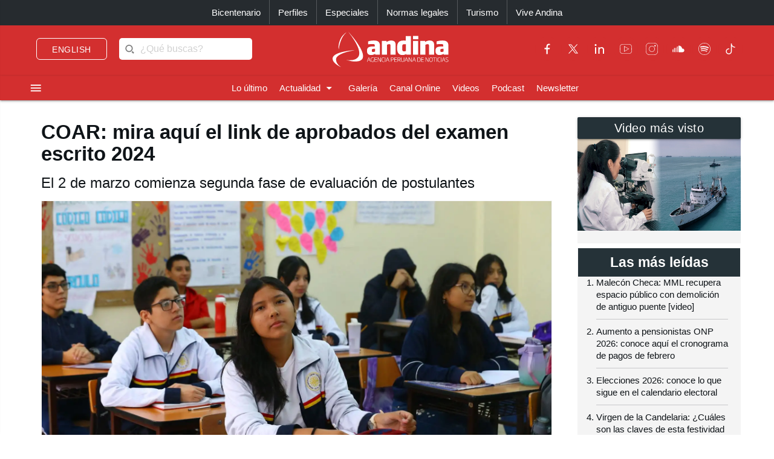

--- FILE ---
content_type: text/html; charset=utf-8
request_url: https://andina.pe/agencia/noticia-coar-mira-aqui-link-aprobados-del-examen-escrito-2024-974633.aspx
body_size: 179470
content:


<!DOCTYPE html>

<html lang="es"><head>
<script type="text/javascript">
var getQueryString = function ( field, url ) {
var href = url ? url : window.location.href;
var reg = new RegExp( '[?&]' + field + '=([^&#]*)', 'i' );
var string = reg.exec(href);
return string ? string[1] : null;
};
dfp_demo = getQueryString("demo");
</script>
<script async src="https://securepubads.g.doubleclick.net/tag/js/gpt.js" crossorigin="anonymous"></script>
<script>
window.googletag = window.googletag || { cmd: [] };
googletag.cmd.push(function () {
var interstitialSlot = googletag.defineOutOfPageSlot('/21678864329/Andina_Web-ITT',googletag.enums.OutOfPageFormat.INTERSTITIAL);
if (interstitialSlot) {
interstitialSlot.addService(googletag.pubads());
googletag.pubads().setTargeting('AN_Nota','');
googletag.pubads().enableSingleRequest();
googletag.enableServices();
googletag.display(interstitialSlot);
}
});
</script>
<script>
var anchorSlot;
googletag.cmd.push(function () {
anchorSlot = googletag.defineOutOfPageSlot('/21678864329/Andina_Top_Anchor',googletag.enums.OutOfPageFormat.BOTTOM_ANCHOR);
if (anchorSlot) {
anchorSlot.addService(googletag.pubads());
googletag.pubads().setTargeting('AN_Nota','');
googletag.pubads().enableSingleRequest();
googletag.enableServices();
googletag.display(anchorSlot);
}
});
</script>
<script>
window.googletag = window.googletag || {cmd: []};
googletag.cmd.push(function() {
var REFRESH_KEY = "refresh";
var REFRESH_VALUE = "true";
var mappingA = googletag.sizeMapping()
.addSize([992, 0], ['fluid', [970, 90], [1000, 100],[1024, 100]])
.addSize([768, 0], []).addSize([320, 0], [[320, 50],[320, 100],[350,100],[390,104]])
.addSize([0, 0], [[320, 50],[320, 100],[350,100],[390,104]])
.build();
var mappingB = googletag.sizeMapping()
.addSize([992, 0], [[728, 90], [970, 90]])
.addSize([768, 0], [[728, 90]])
.addSize([320, 0], [[320, 100]])
.addSize([0, 0], [[320, 100]])
.build();
var mappingC = googletag.sizeMapping()
.addSize([992, 0], [[728, 90]])
.addSize([768, 0], [[728, 90]])
.addSize([320, 0], [[320, 100], [320, 50], [300, 100], [300, 250], [336, 280]])
.addSize([0, 0], [[320, 100], [320, 50], [300, 100], [300, 250], [336, 280]])
.build();
var mappingmbl = googletag.sizeMapping()
.addSize([992, 0], [])
.addSize([768, 0], [])
.addSize([320, 0], [[320, 100], [320, 50], [300, 250], [336, 280]])
.addSize([0, 0], [[320, 100], [320, 50], [300, 250], [336, 280]])
.build();
googletag.defineSlot('/21678864329/andina/header',['fluid', [320, 50],[320, 100], [350,100],[970, 90],[390,104],[1000, 100],[1024,100]],'header_ad').defineSizeMapping(mappingA).setTargeting(REFRESH_KEY, REFRESH_VALUE).addService(googletag.pubads());
googletag.defineSlot('/21678864329/andina/top1',[[320, 100], [320, 50], [728, 90], [970, 90]],'top1_ad').defineSizeMapping(mappingB).setTargeting(REFRESH_KEY, REFRESH_VALUE).addService(googletag.pubads());
googletag.defineSlot('/21678864329/andina/top2',[[320, 100], [320, 50], [300, 250], [728, 90], [336, 280]],'top2_ad').defineSizeMapping(mappingC).setTargeting(REFRESH_KEY, REFRESH_VALUE).addService(googletag.pubads());
googletag.defineSlot('/21678864329/andina/top3',[[320, 100], [320, 50], [300, 250], [728, 90], [336, 280]],'top3_ad').defineSizeMapping(mappingC).setTargeting(REFRESH_KEY, REFRESH_VALUE).addService(googletag.pubads());
googletag.defineSlot('/21678864329/andina/Slider', [1, 1],'slider_ad').addService(googletag.pubads());
googletag.defineSlot('/21678864329/andina/Inread', [1, 1],'inread_ad').addService(googletag.pubads());
var SECONDS_TO_WAIT_AFTER_VIEWABILITY = 30;
googletag.pubads().addEventListener("impressionViewable", function (event) {
var slot = event.slot;
if (slot.getTargeting(REFRESH_KEY).indexOf(REFRESH_VALUE) > -1) {
setTimeout(function () {
googletag.pubads().refresh([slot]);
}, SECONDS_TO_WAIT_AFTER_VIEWABILITY * 1000);
}
});
googletag.pubads().setTargeting('AN_Seccion','Locales');
googletag.pubads().setTargeting('AN_Nota','974633');
googletag.pubads().setTargeting('AN_Tipo','NOTICIA');
googletag.pubads().setTargeting('Demo',dfp_demo);
googletag.pubads().collapseEmptyDivs();
googletag.enableServices();
});
</script>
<script type="text/javascript">
window._taboola = window._taboola || [];
_taboola.push({article:'auto'});
!function (e, f, u, i) {
if (!document.getElementById(i)){
e.async = 1;
e.src = u;
e.id = i;
f.parentNode.insertBefore(e, f);
}
}(document.createElement('script'),
document.getElementsByTagName('script')[0],
'//cdn.taboola.com/libtrc/editoraperu-newnetwork/loader.js',
'tb_loader_script');
if(window.performance && typeof window.performance.mark == 'function')
{window.performance.mark('tbl_ic');}
</script>
<meta http-equiv="Content-Type" content="text/html; charset=utf-8" /><meta charset="utf-8" /><meta name="robots" content="index, follow" /><meta name="viewport" content="width=device-width, initial-scale=1, maximum-scale=1" /><title>
	COAR: mira aquí el link de aprobados del examen escrito 2024 | Noticias | Agencia Peruana de Noticias Andina
</title><meta name="description" content="Últimas noticias de Perú y el mundo sobre política, locales, deportes, culturales, espectáculos, economía, y tecnología en la Agencia Peruana de Noticias Andina" /><meta name="keywords" content="Agencia Peruana de Noticias Andina, Agencia Andina, Perú, Peru, política, deportes, culturales, economía, y tecnología " /><meta name="author" content="Empresa Peruana de Servicios Editoriales S. A. EDITORA PERÚ" /><link rel='preload' as='image' href='https://portal.andina.pe/EDPfotografia3/Thumbnail/2023/05/06/000955601M.webp' imagesrcset='https://portal.andina.pe/EDPfotografia3/Thumbnail/2023/05/06/000955601T.jpg 400w, https://portal.andina.pe/EDPfotografia3/Thumbnail/2023/05/06/000955601M.webp 800w, https://portal.andina.pe/EDPfotografia3/Thumbnail/2023/05/06/000955601W.webp 1600w' imagesizes='(max-width: 600px) 400px, (max-width: 1200px) 800px, 1600px' />
<link rel="dns-prefetch" href="//portal.andina.pe" /><link rel="dns-prefetch" href="//securepubads.g.doubleclick.net" /><link rel="dns-prefetch" href="//fonts.googleapis.com" /><link rel="dns-prefetch" href="//maxcdn.bootstrapcdn.com" /><link rel="dns-prefetch" href="//platform.twitter.com" /><link rel="dns-prefetch" href="//googletagmanager.com" /><link rel="dns-prefetch" href="//fonts.gstatic.com" /><link rel="dns-prefetch" href="//google-analytics.com" /><link rel="dns-prefetch" href="//google.com" /><link rel="shortcut icon" type="image/x-icon" href="img/icono.ico" />
    <!-- Compiled and minified CSS -->
    <link rel="stylesheet" href="Content/materialize.min.css?231125" /><link rel="stylesheet" href="Content/style.css" type="text/css" media="screen, all" /><link href="humans.txt" type="text/plain" rel="author" /><link href="https://fonts.googleapis.com/icon?family=Material+Icons" rel="stylesheet" /><link href="https://maxcdn.bootstrapcdn.com/font-awesome/4.7.0/css/font-awesome.min.css" rel="stylesheet" /><meta name="google-site-verification" content="GumIgFFGlsK1mwXaAJ2RyVuySfzVsJbw7YGKFE99LbM" />
    <script async src="//platform.twitter.com/widgets.js" charset="utf-8"></script>
    <script async src="//tiktok.com/embed.js"></script>

    <link rel="canonical" href="https://andina.pe/agencia/noticia-coar-mira-aqui-link-aprobados-del-examen-escrito-2024-974633.aspx" />
    
    

     <!-- Google Tag Manager -->
    <script>(function (w, d, s, l, i) {
            w[l] = w[l] || []; w[l].push({
                'gtm.start':
                    new Date().getTime(), event: 'gtm.js'
            }); var f = d.getElementsByTagName(s)[0],
                j = d.createElement(s), dl = l != 'dataLayer' ? '&l=' + l : ''; j.async = true; j.src =
                    'https://www.googletagmanager.com/gtm.js?id=' + i + dl; f.parentNode.insertBefore(j, f);
        })(window, document, 'script', 'dataLayer', 'GTM-NN7VRM2');
    </script>
<!-- End Google Tag Manager -->

    

    <!-- TABOOLA DNS PREFETCH -->
    <link rel="dns-prefetch" href="//cdn.taboola.com" /><meta name="keywords" content="resultados Coar 2024, admisión 2024, link, link de resultados, domingo 18 de febrero, colegios de alto rendimiento, revisa aquí dónde rendirás tu evaluación este domingo 18" /><meta name="description" content="El Ministerio de Educación publicó los resultados del examen escrito de conocimientos que rindieron los postulantes como parte del proceso de admisión 2024 a los Colegios de Alto Rendimiento (Coar)." /><meta property="og:title" content="COAR: mira aquí el link de aprobados del examen escrito 2024" /><meta property="og:description" content="El Ministerio de Educación publicó los resultados del examen escrito de conocimientos que rindieron los postulantes como parte del proceso de admisión 2024 a los Colegios de Alto Rendimiento (Coar)." /><meta property="og:url" content="https://andina.pe/agencia/noticia-coar-mira-aqui-link-aprobados-del-examen-escrito-2024-974633.aspx" /><meta property="article:published_time" content="2024-02-28T00:00:00.0000000" /><meta property="og:image" content="https://portal.andina.pe/EDPfotografia3/Thumbnail/2023/05/06/000955601W.webp" /><meta name="twitter:card" content="summary_large_image" /><meta name="twitter:site" content="@Agencia_Andina" /><meta name="twitter:title" content="COAR: mira aquí el link de aprobados del examen escrito 2024" /><meta name="twitter:description" content="El Ministerio de Educación publicó los resultados del examen escrito de conocimientos que rindieron los postulantes como parte del proceso de admisión 2024 a los Colegios de Alto Rendimiento (Coar)." /><meta name="twitter:creator" content="Agencia Andina" /></head>
<body class="grey lighten-5">
        <!-- Google Tag Manager (noscript) -->
<noscript><iframe src="https://www.googletagmanager.com/ns.html?id=GTM-NN7VRM2"
height="0" width="0" style="display:none;visibility:hidden"></iframe></noscript>
<!-- End Google Tag Manager (noscript) -->
    <main>
    <form method="post" action="./noticia-coar-mira-aqui-link-aprobados-del-examen-escrito-2024-974633.aspx?id=974633" id="form1">
<div class="aspNetHidden">
<input type="hidden" name="__EVENTTARGET" id="__EVENTTARGET" value="" />
<input type="hidden" name="__EVENTARGUMENT" id="__EVENTARGUMENT" value="" />
<input type="hidden" name="__LASTFOCUS" id="__LASTFOCUS" value="" />
<input type="hidden" name="__VIEWSTATE" id="__VIEWSTATE" value="N75Gz8wS5BXTZP+JqbArosJWqsyDDhygzU9eQReAjaiDmE4dGtg7f/NBlLhJXy9MmAntUipw3XMYlfP8y2RO2M5Tpl57+z2vXFbnOv8TkJHCqvIUoOGZHbixW35IrRe6TSYDSJxQ1MRa4uDJjPLMVpxazM7QCHZZMh7TE+CoIo6oX8clZN2ZAhPB5ljMmVQlNN8AdQ8GkXs4Skpr7bGj40bFyPeGmc/V/6aPJ8nBFHYlyRXTe3dF70A7EVPESBEF5tAz0ctzT8naRDredaLUwr0PmtOspkxqPxxaDfD5MjNZ8KQn+Poo7AuI6pdKODKzV8gK6lSmGAuPA6Ad6pZLAq+aOHxc/q+3yXFPrh9BoKFKXN/SCXpkbK8m7Uql8BEDYe5v4ZaVbwfrJVFlAw8U0m2KBPRNBK10RxIJLCbgrNjf64qFZzOEDnUXhABbvG14cPVhkV1ikBb7SCLbY0ZpkwBCmYaBHHtAXzqOmVmTEM/IkIA4oSO/sAHjVpnTTiZdh8mV6/qH5tk1LbAHBCt8FdVJw12qmqIIDxBmErkFYrXa93jCKXH8akKrbXuHT0TvdrMLD8U3esVIiowf+ccMOoY+6OfdZ6/Ol0Anh4Rjc6EljalH73F9h67AQJJFthL9Rv/cnxzs3+EOufp+Od+7k16IpYqq9XBoHLpISjaB5CyJ4++9VlSXGSRQCp2bH29gzA/cjUK4aAmNQuHCtEF22pddbV/fAlAiyPBitdT0nLXfHUPcLlJdqUhK6SR3hRsK3rVXnX/YUvhUQuofxdYfVkIklMOcwT89e/nmVzEpEb5r+oEMnXFvr2wDLn6h3MgnRFakuAgUHD0RrXkj9vhBp/xREXI3mJXr4fvmtoGpXrkKQOf3mmILHeXE/sREHs+fCFPkVcd7BM5aMvnRLoEsVNQSWli9cK3XMT/bF+aLMdiyRPvRwwdDPxalVkcSskdmOdeqowBDTs82QUuO83FLE6RhK4bUrPOMiOKQb3P8DwFbES+oZoshyIRn8XeEGjmR54z0l5gC6d4C2uhbyxppgrjzTrW824xxf/dLww/[base64]/eJoIRE43vBwDUXsK+xick4tTk8oSxayf/kHaOV147ogHSe8foXrX7/cgeqKiZZIfGJrcujrTPT4NTFzj1QJFLKsYTtqOrKWSXYYReZIB9HAvSaiYYoXLtEsoa9AfK4/PTouWOy6EhQIpZdGU3aA1lS/nmJGcEQXK81jpKXRk4Dc3m+b/[base64]/IetBNjzIQkyExzUx0J8DZ6kffpblnGYai4+WCihu/PRHZckRdX5XmQbjGk9BJ2U3yQUdreLWwuCZiC9RojCN6LG5PLC/sxJb2/RMj7b7zcIFwyKhomGVrThdPfTfS+941bQ9/JZXsJEoE05t5nhDwtOPKuuchZ0sgUJvDMYnMH9LaPkx+e/yFJY0I3j/RarQVfBgYeI7eZxY58n2QWnMkKQeqg0/pmkHMVM5RY8z/GyCiYo1BHtmBHLk9okSS2PMEKpMkVrRfJgjyVivTUxpRwa1kKMJz+6nINjyUeUG/oT7ybm7i/2lyQngszdjrh3SoKEh6+TtimUQ+PGoJFy4/l+v5yd/dMf7j7z8OAbyGbC3xZniLJ6cdr5LSxaBh53Mxw57au3ZF7KbEpb1tFFJYq+ErSKtx5SW9hZoPOk3y7dChY8D0UvSrzcJP8XJjAe4KgOX4xtO4yEkVVK0Hs0VSK2xiY7offFLDLXTo8Hv/[base64]/V7JAKAJYbBoxFeiVaVWnBtgcFN9bX7Yj0O10TmkjI6I+daBDiM5IW6+h50TxOPBIZX7nt2FK2UJm4fTaZMfwgRDyIEB270CZxVgo9i8zdypHP6dDhdvEpKuefqTdnAb3TMjWJB11WDTpesrj65zH9m0C1StaNJYLD+jS5B/rI8/OrR0karxr2X6fM8BYgH4nkuhD+CrKLbSjGs4uvGzviqf2AGlgkAmSal4P333XywaOrrGvSooEufPsLXg/lVznrxlIa7bR54BTxcLQhRRkCRmwEVm1JcdV8RSCsVQ29Qywhvy5ye59xfveDD3jAxbxnYfKAoQBnaL+fAqtA2YJx7aFoaxU1cA/NaUF2doBC2G2xhSfyLgXnb9ZSyj3IX4zho4T21NBN+j12tAfguuIXBylgKFs9KgfpYFcTTFZg9G1EZkRypNsHw9/QNDGLxrePOSD9z83vsJw8uH9KvdxXkGDdFXwLYCK170+dDk08550DFVXMXLtnWE86iJ0r86Up3eHDHA+QPRZmkuTVbi5WQNbvuXSDwSfwN4lBpyYvHlH4MH7Rj4nDtIBWHd/Re6ttFHL312X5bNrl1EXmpQ3FJUwT4dSiw8RPW+q7HyK7xA299skhWrrStwxMOJpM+Ebo3ltF/AXTVhwmbm4RpMUepYVMOMiMWYtGYwLGewrkGnNAP0vbN8NvpmiM2cwjcwp+KkATAwzwiUfijJVqUpum1eeo52wlOQALIoB03x4uqgqPbWOmkFsT1YZFWO+bYtSARaXznLREQFgHy6OK/7ueehQR+trFDSFQIJof3XTnXl1hd6SHutl3kGbttDh0wZ7f3oGX6qbzF1Pg+NHFV3oWrEAe0EYJILvId13OP4wY7tJyOvAAD+x8ArMkHjgDZri/4GKAQlxb0eQVPckuRG8Y3/qWE8aIOZps8NtBS0j7cwe8yHp5AexCq3vw9uQ1DpNdq7Jim5jBZiOCtvE33SSVDk0Oi6oc//18zMjWYpjypdwmkn0zLYlj93/LNTpm/5fDSrCuhedQ/TbtfrViaFqp/5wl+vQu9+O3utirq5gPe5WVXgH9K9KGUkGYEX0Zmsf3iill/YAMeQbSn23lL6IcPC7R0UNAXPlf8wa8tZZh6ls9r8s+I5TeYlQ2/LHBBGIXIE0ezVaTaN/WRYzsiqgnd7ji7X+taYVXLJ0n5DqRe9eHhiP8rpGV297BhOyGIAPc6DgHT+2mdv8y9hMxrtslXXEddFOVrYtkp7Zrv8vy5SiX5dBZG5yTr0gEdg6H//5+Tugo89vo3ClLZ97mhzu0jovQAGw6+O692nnVvz2m7A0UYHoCwC9tG979mGLwTBLUDbx0PkXeJV9W9+XNKzFCRPPmSgoy1QQdHGUMhxzV97mKqypmgmwhTfeF+HVkIjgM9snEZyBXXXUI8yyHODFUblXcDNZLi3dbHCDnaN/0TdXyW5XtH1EDDFCMkQ8sLxHWJNcgAhA1qJANb1ihj2JUIBCZHdIOiPtr/U3moPWn3LZFw1CG/[base64]/Rw0a2400yKuN1a56FRWRlPQ04P4u9LR3YGedd4ry66I6qjEBX+beN3wNart4igwy3LeK9ZPCMAdgh0xZR6Tmy4l/l7rqiJEwLM2Jo+EhvjKGA1J3GGdRo3URabe9b7wCzQBcEm4376OiFjJNh8opoyADMuhOudA0IvGNvPwCGnt/XiyO8Xh7xVrUIwNRoOHgKoya/jwC2HBTwb9J8tzS2lr/7b/VRUts5e50g0c1BiZ/rSQBIjYfvSwDy+KEfItDdmdfpz6voZaClNRXkvbBeRPigS4uEtN8u40gJgeacGYy8NbJHmO3+c9+/qhGlR54VkTD8siwQreDCa9yvqmyV4R8pUdiOfnE6qyfDYHjoYVqSDiyvhZQHqsmTiO6LBgp5eHi+V6ikCmYd6zywVMPAW8xP2nLYyTBF0N3pN8lVVeWFjHRGZSuuM0rHcZTEel7BdIBZa/4Vgy5tWDMsQFeqKvAr4s9J0fFRewiI6+TtShmjorREAk/U9YACFHQPLrD7Ue1i+7MCIVAPi/NDqSMrpKWHiV4eqei5p/xthvLQe68y7gXfex0CDi/pLcgF9XLHcayfRAy4pPuift25CcpXV2F9Fa5jGE5PiYpmdEhfj1sIGAQG/om2sEVEQuG7l/NqaL8H7NMXYbSMLOnXRjp8lfvE+hKXInzOLuES9trbgHx4Q3zsYXS/DscYcbGw99O0ETDecnM0FyknQj7lQ4dOmnigyIEUxiR8ivUVNGUpegZLyxmaoUOeoHKdMiZCU0HyqgTrhG8Og4xvShJwCY2o4cppS7jP3AU+sF78tDNbp4Fk0/dCYszGFuRNwcbJqnP2Hu6v/jLcs3OpPqPtsBklyidgG0elqvAm7ZUGPAf4/VpKMDvFhLi/sartmPawvRLAHUbyk2YfplrZQAs8pZY+7Z++25EKTUwbG1tWbHzSiIyQjVQqCkJT6qXa+jyjlamTICPWmmQZxGcL/YVxxOERy2DdCeRFjuJ8HabYmYbqkrvO2OGmPMaSRjwUmYrPApdwjtLN2wZA/micEW6QHUsLM42yQC9zqiiptdDAe3oQSdUOvyzW9oThQ7lcD8uTgqeXp31nCZGK6P/dWftBoDSxMPpoXT3S1rXuJve0senJXDzBI+Pftli45bYIMYDjQdEdSJuhyt14BJpLgbkxcjNTaaRMCWknDZtoCu70117yDi0p1V/lTUYk2L5RC0rX/70iYZt8hWwHOMrnGNnld5e7TZgztUNlR1IF6ic/zbOeB63ZcRknSTZabmdVTasFyWjEMuhxwdhGUqAE5/f8XPseGxQsYSxe2DTM6RTT5IyMrvQBretGR/4Twemu2+/o818iz2Jzvc0pMO29rA3/OOhSmQ5YBGbHQkO0HlPg5zsf4P2v+onhX3M6WBizag5+MkFoQhE8uAG+U1wjrT4PKCD+QrEzQJFYwvY+lQfr+Y4Z3F53LA6UFmmR+1CGR9pKZFUkTzcKcHfXSvmPHnFArhm9XXaAAw8OqVHSWOVZ0wgMOdBF3OzE1EM2x3kPmGJDHJfE3SORPCc9p/xb1RLKG//KEybhq2XOKBHyb2SwsWNBCr0KpnVCUhCIIDDA8obgSSkGuqunamCPYRL3KwVmFrNVdeLbQjx1yuUv3r9bv6F1Rl/LOxqJBSMZI7hZLeUDC9mROeqP4KOi7WyoL9tG1lySH1jSlFWDFrFYw8OBqv5SUaes6LZWagrPCVFrKiKCl/wJ6CBXEhY96bLDSfQQxMajjcDpDsQ0VtJ2eaxmPcoO4QIrs0jTDw36iL8P0GX+rT1uWumstz1M6jeimidFDn+CdM9CNpzmB93ikjJoRpl7/9PFo2GWK7qoMVPeKOvrD6y7hqwDS5/wZa45MPlmnq/l5oErsZr6SSvz8zCw5CPb5lDj4hklVmFob0FOFtKg9SbL1L6yPplFZqVJw45E2TcF9YuOpat89I9qKIqYAcEe5vX/0tfuv6WB57PXK6PonoR/[base64]/LKQdSsxuHPKBsx7AD0EoHWctPZDYqvbJBqUfJms+Z7glou+VAlFMGQqleIGw6yrodLl59Qgfu+HTCP+Ybe+mz1/FwGPttvxwgRdNO8xvTi4eNgC3MhOMtqkDu3ztPlyh+BOKM3LVmr1q+d0uBIYRMHa4qFMSEWAqoXSPtuQkfqajE2W5wKXX962QoakxGQRNIWGrbg6slmk5OOkHClqxIk3xSwFzWolpeDo/06NaZjgAj+PYr5cSmBgxYgeb32bwMWa79IoJNNgUNzZ5ABBLOwiiZ9km1QmdBvZu7qEfMmD8p+x/Vc5xf+RQZ1QQDqU8anQAd3XU4quJzMtvLDwZxpLp0gDwDNizTb4xPpSx5Vvd3KTll21TmaFI/RyUzIwK6uSca2FhAug7Xg3i04j/DUwIQ+5tWxX/JEunaTI+rohad5GlJvw8Wd354XUCzpUAJC3Tbu6CMXspzTwwYr+6xbRrkZUSxE/LXUh2zL8DSM6oC/[base64]/TdUR5mM/skAvUk7sc1V368x9R4OPTAxC3g+V1OcTqFbYTcJ9fIH6L2T+2Go9gu7kKkXi8avdSjJnAj+0eDLfD2PfNd0jhgRs2LSedbBefQT4I3hKJYPlMkk0AFQrkwKFrKgnd8v/7GlPaQHEq9q2WU1EecpNfhtw/Dcqb8Z4pDN/TtazkHDrxlNdcpidX6HnE7xB3mgqbTEgK3cPCPqVpedSLOicdTgBtguiMdLD0Y1wGBqueJbk8xHiVTP7VerE04ItJf7EhrcTxt4Vt0G84bXwAe7dqqVRWiY51d1Kg58EwUS5IyrkLytx+a+U/5kqOl/gn0+bbDV3l+R06YU79CvxkCLvahqNKp/7PpUl2wnBkArFW9rFMJvCr2446tCcj3dt9gIaj8gk+hY7jvZGkf9sKZyvJUAKbi4y1auKjDGzUSWG1p+buwJE1/bg0sM7oj+abWZPqLk4ssC/okjiMTdYMvwT7+M97US1+nagcoI1KYNADdUTfe5KTJyQP3U0y5BetkeR8tFPuWr22Q1uNc3GdF9sxSeKR2HPLciAICL71ZuKubFVTuarW3a6YFPLh+R7x4h6goJSFzYoXM21vfMN4ntRu+I94LwhNNZKV/JSulD90ne3dVUJZORI4kIU3t3ttZBRMpBf/GhrjIh/7aF0CVcehkWks3JOgPjZb7AYgF670NqBLsYL0nkulB9gSY4Ng93OpZXbjSAlvt+jQC/S3EyZMlFhs5+db7xaT3/5fEXAFzqwamzcoiaB8ec1KIXMdlLkLoQO8xayMm0e1yHPaecWJ3dvkQwZfVBqbOshckHCftg8z+qzpc4n131H36OzCfJ4LkDGBFNLMZvskfN+ZiS709ha4uPXL5TTZ7TI7pa/6vu7woxeCpB82ZwnoWu1hlYTDJG2wbuKWBFTXutdqWI5Cv3Fnl5L0EaJQXzEmcJInrqLYeAM/yDcB7qzSZs83l8ppw3boJ6uU545fh//2mnoHGrnCnz4xKBlcAfsJlRbUy9XvWsgXmNmfNKASR9j+uEvO5SLyh5LxCrBno17u/9mYsKIGbsyBETZ7f6JU4qASMP+Dk8V9sosFGKc/9iw4cZqUpg7YHnhgsQw9TzLRNd4UBCbIDIt7rnt2V+kFskbR6AdpFaH4Ms/UaaVRd9rfk0AgFch5EKcU+NToDp6M/OijwFRhMo07VYUKY/k1USU/vSY+Dd9+7Iyu66IdCK6WCFtPeGqiWbkGWZzaoxKHYmNsUPeks9oDocftM6hxqlT2ol6dYqp5mPlNnhM/[base64]/F6FrZL82a7YqYbUFbAh3Qm/KmSqIH7PJQ3MYVemuwvw+/xqtidomFd4Mu2L+2a5LQbSoB3ZsXzQZZn6aM6210Hkqa7JKRxPNQvRxR/Ewa9x6dJ0hp+Rtyk0alOQC7uudmPTYE1UGN8B+0LtCw2zdObIzB/6Wg4hcRX45JWAJ1MYkTB+PvUw10S78lyE5kxlwyU2Op0JEFXtDps2ELF2XbQGPE2rjp/eW9D3z54WLoQa+FMSACEmbSCsvHD/BfuIQ+Bb0djVQbqrkSZCFwfkt/keJCG17xG2lH3c9QXpJZNe9L1LNcgexL+8JgSb6B9jMAaePNEiK9ZBW0ku2ISvH+zAgCM6AwDXEjwCYoaTvsKj32rGQ9jFNlUGhJPuQ0mKjpF3J0wilItRZqwaYXKM2m/hZvGLBsGQ+zU/6IIEo95DeVu85+PZUhsRDU9KAu8nlf+A/CxbhFbt1/sB4c8vkh1QeuKRI+PLvFMVUyQDVDJ8gR2SrIKlpXiXvBA6f5K5ROEbC5nisqD6UJNXUycIggIzo/UttoOK/Lk35TMbEKSwSkUF70OOwMr0vBCu8+Lnt1p3ZfGAWFFIbyw+axETdSyh3K+33ynqaE1p/[base64]/bJ277uubYq4BQLbOwpD1j805MmzNAmMxFPC2sbc5YWDxN/k/K5vb83c5pLLTt4LR8kXWgxwYyec/nmYky17/TTL72KszjcuZ6xAhXUT6VHWY8ApPNT0RIr7nbUnYUb46bck5czyd6Fe7vwUf3kV18k3CIbWz56O/QyukX6K5GEeXFQJQqfwTJ5lSeBpZo8XALqOAWurHxdJeRbg1w7/63dofcECIDrmvwC3mGKiYANA3cA1B4yuVn7cARBYt36iX/n0yYFBiooWGDGfpjv4hwEy7tTNTt37leaKXGhN+KUMuaCZ6j1KUqirirIEpDdDPRU/j+zsaP3uBrICUhO4Mv7tUDu83cv3maVCy1tLcf8wbw2nZ68pekHT9menUCw2vFqdI43vyjnF5NZitL+mwA6C2A/VkWoBqOZUzysK8knGmew7e2kGjka+TbwaXiiiT2k4IZM7YEY9dX++X7D8K+hKZ4KHnUPcm1+uRM/xzKBQdg+zWWIA1MKQIJEcPn4VVTYNPAlhz7oDZh6fqDAMtLEIzC+4XtoyfbxR+USvjPEIzr2OeNloUm5/pE4wsGOclxkAwFEcCij6WIeZuAsmgxqDAJkyhroC4Vq7JomxlBuw02BWCduNS5J/RcoZkM/2BFvCMG2mo/FRB2FexaU8GzUz8vAq0mYRP/YhDikGaQKDTfi263g/oGJgeKlKg9xZmJhx6ZP/ZdJ/OooSuTq6mt3hhrddF5UovtBPEv3f9bNJXm7dsSQnyF3Nocv4MmvY0FkyTl6cI9kK/jFCWTqum+0KiA6n4oLjCFmsFFARaEZwXUDgmllL4MG1mMqJJFIH50sgRS5rDbz5prSpasHsXqoOrrbX+MlHmO/sg2fHD2+6Fw/KBqeY8U7jXfYihsCSwEQAsY0ZLoCKRfrd0jdunhe9HQ4Ztb09ANB7fUpzEsLNPQgjREmIMmhs6FAeKXil+ipe+9BU0r/Xgn0c7wYqyqBK11rUYXZJD2TU+L0YLv3fESCdMlUkPjPVHeYmuPfw+C3y3UO5ajRfedJY8tflAcyO/Un9+xdiBk+C5lUktpVVIk1FxV0mpTid/2XIfH233So27+XUNHdRs0/CRdNMXgP+JnHJbjqwGuhE7LM1c3l6F5tP4msyiztu5wqg8ztTTqu4g8Lf4Xu4elPbLQKfy+QsS4Kj0Cpur+YEv0R3HaKr/Mcy9gDPKM2c2m2zvxYQEf/DgzU5j3W0iCgJDVXJ87Kz+w26qO7FZjtvlh3poMvgBWV/DEz5NuRPmtLzAh24nzbKC1XjFCkHMcsRjv/6Ol5O+dh55FRgKL+a4ODGYv73MtIMYn/cotSbrT2K3wPiRdISLM9+VhvxmFn1EswOVhyfaPPpKXGifVDmDfAZKRlXynBbo79bW2nlglcY7rhkXtgq58lhO+HdZ360XLofpSBKXcPOYXPWs/IOYBc8TRTjpgNGS7o2qH90s/7sLv29t/d5NU+/2FJTl/iYJfzl54m2yiXVUcYzdHVnse4DG625WmXfdOkMbu+MdKNgIhCc79vm06UkxYM/XsYYEWyCMl/14pgnnNLCW4cSqbEYK2mpi/7HBBNJUKS9mb9ZcQhLGWnJ1vIhnf41nJiV9bzY1ZQDj13ICosslez6Kqmhs+/QJ0eRx3s/xxfFIUoOa6dL2p7/+CH0kKk8zcci7KdsTHP8kJiBr+tr1cQzFMg63FgLCm/ctKmF+gx0jsJrRsLdz+zlVLBZ2S679KtqHLvCAAQ0qpxp1KIRcAXjx1JFkS84BUyhuTjoSnyMqwDExVnq4fDHyU5pjfnuRusQiIzBeU/Iz11eCYSxJ6k/NBlhvNQexdHd3seF7vebQ61n7AtcRvURBcQC/pLVRHW1wsN1LmivuHpMwk+osjSowkjXCUAV3BWRYxyaDJhrDUXvT7kOmTeQg2aOxzlED+47AMaY0ZtwASN+hKadV9jFfWC6m+VEGuau14FnqjTldPwlEvliO3G/adhJj5VWyEEdRFWLomd2IqmFzVu29Fwt8oOhE9iRyil9IlFENHGgPU5eXF90YOggOE2zx74ijIixuUzcBNz9Nr91LTN16wzKOqPBQVrmAbYkk+HdfpalzooJfgybV0lwRd26oaisMoN/J3pTgTGnJUm43PzviRu+pKg+TuzIVMyz/EVMzo7T+AF0sFOeb7Ju4/5CujZNxHpwWwSmJN6bHFcs3dX5H1iNQxFgxwhn+fZKuR3OqD+qevRl92JHAiuT5UltTCesK8NiIL+1H8yN7LBdHuK3gXFcb23EU7YwYV7AIWGp+QHeMU47Vdy+vBM3+xVdQ5lvo8FCX44kPrWFnD8eLx0Crm38Ja5cU3EE/d9ET13kcrxh/WXClG4VGs57l5phWfvGvicTCflZNzZ4W4qABEAKE78zGpYe9pH4Sx6+JYerxP6d9hLV5Zb0uNLi1sIjTwvoJd4x+W/5Rp/Wgrh9onUVUwdeLrsAH327K/2LQL2K038PNepDBnOtfEk2wAoqtLF0TybcgvVpbfXGTaoufSELSZFK6tSl7ekrg5/xRUBPxM30K+V8mA4sofTQdyCNqnUKvOQSG83GMSrh975Z7nWF/AyVWdCmq1q5/1cuxsnxziqEMObrQK2FuyVKu5xFvUUDVYdd0EatPFzCCl4FVQ/OjRj65O2uzzCJ0+FKqHU8CoFsHODiJK/vBFugqNfIC3RkE0rZXuwoBLJFoY9lpy2kL/yUyhx7M98eNEiM8nHkwS45xXe6KwfjvN8FFP9Q/bW7C+ZAvYaQ/+P1ZCsFEs5yQooh9uC/ZJpSGbfzBU/d7bQvjvRLBCWCn5rB4rCJo+GlGCBSgyB06nCaw+SroPAHZN2H6NlviDKg7DIMScgmoGEvmGuuScbnFO+FOkRdruPhC3u3kmkCsrEUP7Nk76U3/FHEzduc3tYj8wRm9MaDHMiN9AmHj5dN0Mn6T4hDLNtYlSfAgSqk4Oij+jnhL9aZ+LXF8N7UDOdl64u01lfJZAIb4YpYsGAfJiXE3fq1P1cylZqbPd/OeiHNJoSVmH1n8FMuDER2k0kSmSZHaKfp9KqXeerIlDMudgL6HVz0rdMGal7AcpLftituVmry2+2SUda47dbMHZYbrgOnFLSYoC4KK/KjlFKu6aHh+vkc8ovWItDXZYl4090cBR9fv7FDPzitMUAXTfjxEhXUkqcllQawCKTZytHo4FxVryIYJ1IQqBTCrDtKou/hjPQb21OyulsNwqIXy4GXjgVIpHUq3HyWEJRmm72Qhu6hf+L5FAeh/H8QwXOBpDLFGc4+7PLE0Gg2jajv2kKaco/DW8sr6QpZdFXhRPkigcOe8F2v5XpuZ2ATE3hLLXr7yd+JTPsMO904IFqy3ZlhUKzLSbJdkG/WUHfjDZdFNInS90f0XrZhJOtFHma0X0LRhwgYCE2KlqJTyWUIwvJlqv8by69Igf8G6NGAk/7uprPGpT9WjOjJNeZssz5QZu5ziBFKJBmXfs/xxaqrQ238jV6AB6LSZcME1y4VfkMQUJfo+COAtIp1h8gHTNe0XDGOKCL+PW2ewpkyUI5JDaNCCm0xNfz1EJXTIumADEW0EU3DoY2DCLmaimhiGWukoWtMn6sjAee9WXoZ6GOKI8CFJnKPkhkryntAzgtCsvQ2RU1vb6OSqRF9p3CqmKJJVEztLIPCyVtBRqGTc/[base64]/A8un0HWmEBPHYsNR34gCObBjpKBjrODgHu9tlHjxGgBSVfyD6oCxqZgwYV7ijN+SC0ptAHdAG8yYJAax6qPvwM1bMZfzyDD0sqk3XKbtZp0knGgrztN/aUCSkTOtCInmnhWZGCztv7TgwBVlgZ/NUzYxrPlIr7pa3lc1zI8XtmpPARWlU6YmK3JbPKl+AhwIvYx8xFsqTeQt1EWsLIs9bbRgN3oOQpBKu8z4kgA6GBi8MrxKu8S6eTHtpQwz56olDqbR4XbxbzjE7SMf7fNr4GyhqUiyxjDoH7cOUCYf9uKHOKoOFpiti+gGLkG/irt850GvkuTY3YedTNMTtBPOLZ+rQwnj9UseZuPs31ZcGnaKwZGUJTAZnAz2TVYV+tU2YPPq+Og/53ISwgn28gGX5iDDxYBq2mVVvJA8oqU0uMCnPo1h4XkaRV9DkIAy9HBVsZG0RjdQQI6r0gOtC13ScBUPxmxAiV8qVUKGbFshlKF9rWNnvP1QtBIz54RHk/wOUbOmS9AOCFTzsqYO9tjx/0aXzZ4vbJspb7Erq4WJlF2hk2RInST+ZaAiOAV1QKJ+B6giNzD80CYVSalV8AJ4vtOctVx9gmN4WuCYWhPEY6yNnlX73/iZLueQ/QoKLfh/fSYuKnpIENGdQMPCLP1xINbYSQu9fV5EoGNQUNCtSCqxQHk3t1nRyjnehjJqy7FU1NWgWymCFqHBSapbG7kftyA/erJiNIVkx6T2MzNNmRYqSb7FP+5x0FWRLb9yGNYlRruMhI2FAnkRQVhdWJwiHxwYa1o8wVJw+zg0JFdT3OEsmglqPBMUaBwHbIL+5Bru7lFwzieEaaq7yRccvcvS1lxRnzLfLlEjtFSykdcCEVQtdSwwrk8oL/fCL3Ox/BRCqHdbZNpwqRtzTUwcaNglNROHC7tKmejYFTbEzrW53N+pel1HcDHRsKEx9GivhmOgoOppF3LL75Y1SWcZQSbRPZKWT0/Fo8tODWAkFCa7Ekf56qJtnfHIKGModRCAW7UgpkTI1s6ynBXWO4gbOBIcdQfNalLG9i8RSnPu8bboDA9BCsV8zHlp8e+DiGA54sUPY1NT1TrFfWyur1f6co691v61MzzWDTrh2kDrr9XG9ksS6k797PwKMpjmHcXZk9YTd40t0Mr+edLoZg8k/zzEHaO0slWXR6kIOT8K71xswR369V431CVxtVWhES9FVJLEmeTs0x5y14YLFLKAyuL2ChzPJFdwTcynNaUEzVLdwQxxqDy5PM5qFXqjgmri+5OAlVMTKFe3T9AhTE60nNzdXYW/pLd+haBNjNKxQn+Vbf6WApzDTDSkhpW9U0mjXiaAa2x4MSrFmJ77EvoFqMI5y6rEiBRBCKBJFAoQ2VUXs+ghuN/2awOkCh5kEXErVGuMk4G//oe+i8LCHvyhQepOUfh/9L8wRRwVpVIb25t7ZBjmJd/MFGRhbpNC+DAbWsGlCJ0sFG04p2tTO9yzwdQ05Eipi1sZ+oEgPY6QC7PySxZVz2bNSOQuMZeJ+OnDOHCUC2ye0Q+Zw45jFpHpzNyegoedznD7+OfVv8nwtRMzf/nAr6EIkmHFHlVhl1bimy/[base64]/dzO02zBU27w06S2Ef0UaGkLm8aIBo0T0gqF+Fixim8Srcc64bZn5Me5MPPlQpwCFJx8FAbcPmwTfiHHSXHUBrzVCyKHk/KzLvJXalrpSjFHJp+NIacXY/9dAVSQ7PpiKCqWhVgz3wVA9qODFiWs5dK1DJOh6VX/a775a7/4v2oIh6v+y5dz1n+/4YpcsvDuYh7izjsM9EgLw6opL66zLwh4OG0voTGaofC4xyZSsDe1iKxMrf0wEZsUW3isutyyqJxjEQ/sBXZ7WwURg8hckcOf5zNgnYwDaNfYj6VQrcakhICuL3mYtG9VevPC/qsPRD6yyu2YBXc74R2KJbYS+NovdTIsUe4XQ8st2dHr1oLXl+VXbGADbWokbAWrNhQ4+Pf8OBELsMMrdmNFKJY7TR0JJ4dhlA7UFkuieG9GGIXebKtZvyvPW/ehTSOV7/5CjXvX1r67BynA52QLiGXtSpBXiCuSlPlVmknrv4rLXO3GFX0YqwFAD3l8Wlfm7UNTLSkritGi2nXmVBZl6SKJ/lkQz0IZvntmJ2/LldwUbJ5k9EwhCpuMtD3J3Z0MyRotTZDrbCpFtfA0j6P/U3+qXWR/om0/2PhTMZfOE2Ck0idaGvGy9ZRFUGhOsEaxI4lvBG+E7188mYh+nf6nnZgInXbNCIKOHYMXlegQK0shgKh6GaPZk6/DnPZDIIAXa58IlsReyZ6Q1z5i/4nhXk0qTOZwBB4GLxkpPdI011PGCT/37X0AOWV3lNKJYT+1Xi9e+HOSgSa33JRJcyi7nyz2iwM2oZTaAge++zBwILW5x7DvaGw4L7HGqubdAZmOnF9I2AcZZ3y63otUxH38cp9S4legex23q+jAyRssX+AlDYj+C4SOxdgWK/SszwmHu+L1JqNnelVPYg5wQJ9gySswh+EEz6IBMP64qmr18RLio+cp9wD8UkN+/RGrNxReq/77yZGZvIV37bRGFHftn+SFdgDC+hb8Zf+y9/CjcMSCrg/woaQrujXLSKqnVEqUHHBtrQc7PeX7BoqnzdNRDWheaqYAFZeuBnsKMroRcM6R3fsCRLNp34/ssw9aKeWOCldWgw3sF0Cm1ld1NSB0NRT3pcdFIi8LF8ooGsSycQgrn+YxODZc/4IxLiZ7ZjZof5xeFywr8B+vCdZppltbLuTIVKB+Olf8tK9ljuwSF12H9141jwf6dRsmU0JhH1LRL5el4SO2Muad6MtGFLSS8Dp6a1ykliR/[base64]/dpLxJuJbO3mcb09J++PjNl027yOD6/Ez6KNcPDlVprm2EsNoeHkFmnDM2d5Bxh/8X/sl/oxpsj4om8bUrlq6RTnzQkjl3tRjTZlHoJXMr7Hm336irbCtERpb43WrHvteinNU9olTQp41EKItT9Jt8IFtITyA62/[base64]/RZInMcx8w5Xn2DrutqpTTlvGldpgBOwjLINl2EGbFCDHroHOmgm5C1HaqfVH8uOhxPC2nwLWw/t0aHDvVJiBlNEb3xWkQJDF+gwkAd+iPzC8/i9+pvjuYKqaBREqdJBZNCflBn5h0tU/xw459Cf/pYd7ieEEFd5Wu9ahYdX+Glg1uP/ssLS4yhWDBt/EJVXxKpAuUwqCMxKYEAI9Y0N0b1ICFOEFGy0yb9JLjjIWQD8uVKM6dpGzbLaiZXiK2uMsMbFq8aj1OG+nW90rKjh80WmJAirNLHexyqxM5oHj4J7y2zGhv7Ym0kvbGoAbHXFErvMQYfXoTocIZkLiZNBZBFVq3FwT/GUWiuVBe8cC/faDn+NaJrB9MsEK0GXKPp97AFiSQO6Y0ys+pDA4oX8b+ySoOUHdFJGNCsyHmDgqmGIBKFfLYEECfvbXBeHQzwRV04DSYq+b/aL4IKnodWZJknll6CjMk9A0I/iqCAyo6HStpMpVRvOduUAD+oYIu+jgD0EQjUMEQ6/8Nx2kWwUo3IsDva16V1C8HzQ85hUVv+ObsEixCjMzBrNgOrY+6WoHN0T4xymHDfuI99J53IAcSem7qeZQrubM+xAg5W8GcLrWlUxYeKOMKTSResu79XhW1OFfowQuU/vsZ/kEbP0jnilwUbWh6L21JIREHb8iEsQc9mh5UcMVi848tc3n3cqreQx6vJ6h5PACri3/KDN3eFaJIPnw+X8MxsOhanQQDUnpboyIGJH//veKHw/eoYuqOQzS1SoHHdfYdT5hEKDbJeIz98g0ByJTh2CFZ9vyWCe97FBRc4QJE80J1CONPyruOR37CqGbITW6f0GyYTD+iuFWAkfDbzy/k97HsilvqWY6k8y1LWchFQZ2MkUb7nnJlG9k9CVlFWyKXebKwpzCrS4D/WACJQdFxDGrnVdUaya5yZizPiov03GW8RFztNO8IGQtVpe3qhAi+vDS7RyzpYHnOwdkMTAWuO2+/pdDtnKhiNONMV/eUwwL0RJOGlYNP039AowGuiZO1TlNjJeAW0JhGggtGJFChy7dxCWvbdBKiHRhK/FRPEr70OC2hTvrg88eAtO3mIO63S0MgLGd1MDkpmAmY8aNQ5/CjbobgvADvMqofq4yG5ZaUmKLAW7gFNtdLOiObjXEgshO42lmNoFVg5NKkjoyZt/9ZoSj1ZYUCnaomTzhqznsrWgFfjKvwxgifWphwJUw1ScRPf1/ErMb+C64lWMpwHJA1l1PPR6lZbG86/Jbu4eN0mQHjMpxDO2gNV2SGSRtbde3abkWEbz83fqq8hJ1VNWk/Gwyz/q0Dr73CJi990OI8ZQUqR92Uqy2EwCBa5Qk1Oj3nQlGmNRMcobr916P2IdJhQqJHs9fcYigAOxerizgQp+lHnNxEDG/KRtYfAVjzgOF+YpZIlzH9v9eoHxo1Df22noTFcWa8HJmYPF/8+dT9T28gJNvC+d1HAvJu9w4nPgrB+jJ+FPFGwkYt/yo8Hhb5uSVzQWFgCRPTle2QlXls+ySC7sT02hiWXUl5RBRyBKtJ9iM1t165htEmFHLMvHcn+O0XhtgF5+Ax1/rL0oyJu+HYN0uC3ZLGrxrX0UIPtiwuQ/BEyS+MPUD9az/FqsPrnRgxII9t11L0BVMKGBuVao9BV0DBOgdi8YFIlgtKUwuO2UGHX4EA/Pa1fKTqumu01V11l7ytEsIplAi9E+IxtsbjoVGdGnGQGho8O8eab/6AwEqsSZHcHtwb78bb9sDGaWut5a07rB9VnjsweMQZBaSuajxnq1o71DSJ3lwKLhtbc8EwpTFgOGEYC7SXn4P4mhTfFe/SfCJBfaPPC4FU2S1PrH8SJFACZQhU7LaVUzVil2tSrAbSK733rO5Wv6Q02qPdf9rC9f3cmQ07MFH5XJz+BUmUsiduO74RNQjfo87yJ47VaROZ58g7i0zBNVQIR3SUw0cs6XaCMb8cB1nVFWK+T9VhxsOGOEXqXfwmS1oFJo41PFKwM0S1Z9ILyan/uoUom3YUFXxRkXvP3MoGOCDzk1Opat4LmfrpB+WfHq7Ox9t1EVoEXI+TZMunEKDrTV8uQadKqtWPGyIHd3a+GK61U7HEKxwJBmp3ycm8lyjfLehq97uQgaL2bscRwUFA/25cYJXb54V9hfTr9zcKnXX8nKHRIrC3xBGmXb+HxyLMYtU3Sz56geJXn2Hcd8jV/YLYaA/KE0nSCB0vC6oS8zz7uVmc6cJlHAT1AH1db7lT+C2sccsUnPyTweYNoXMoztWvPzrvnQvXhFi8mf3vqL/d4vXLM8/YX7A9qzEHo/ASFmtIF8CA+Yg46ARpsT4RAgq/DvszCADlpO8Ke9wVsd1H5Wccoc58CCAEvoIsavypZl2/nEZih+SUbN2D20Ot9oHebQ6qM4y1CPLW1vxXMVocIwA+RQD0MSJSplZ/g1o/Q6sJvlOmeAH/+9qlzmhSXJ8Tgz/c2JqaxvdJaBagnHqhRVUfz5up1bqHYJxZAnqrzqqShW4+3+O/CXfLqRZm8rcfwtf9XZaNjtw7RectBAi50sv6vzuZWqN3xe7hSB1132GYA6eD2t/7GA5vVKcvmnxCHD+GTTd0IJvEkX76sJqJNg57HLQGuUL7di4JRp7BcoYsQgmtH6RxFQyPzkXjodHRI2kCxoO4CeFv6R2oxMim/gbcJVfdouWkzdmkk7who896R6e28J0HNCgNPk2ZyfP8ZZ7+WTfeo0TceDg5eoiG/vSd7BbmHzbw2CsDT9J/[base64]/s5SsmLWTME4yyc8A0BXwXOo0CaeXPYqRZfyfA3eJ6+qmg2rr2HuC/ODTMxpJtaH/[base64]/0GO8BuvoijoGyZwMUjwtAucU8I1p1NahJSHIIfGDJ7cE7tknNnubOwb2DdTtjpCKAlPA7yy48oZlh06RyGXjNwakL/T5MoJIULdWjwSt70TiOHU3YLfO7sXH3ZJjYMiW3BozyF025WCnj2bakdXgEnIkgIsnVklRo9RW/yKfL7g4iPDAKIH0lDV8afTLDI0S2io3KuFTrzQ13GE6i7NpsKy/WaancVPVUpLuoSAYweoTYwn8tOSwmpNV4Y6my9ZWy2eKiY+oIahZNtueswODyrqZ9LjtyMvjDdOR+FC++Y1+dLpKtUyoesdNfCKnFZT2GOdG30raIhcj+U7dgA/Oq8sSJsk6g22PgEWoqAPiasgeL7hAxQUOfO36j6jDaRI9ppyX+ZIHUXKlzLiLxiSuoCdCoiq502LNw6zypWH9hCY+DHI+H/ZR7M6qm+ST3WYeUfyTauHOo/aMVgeGA0C20ETA778bUO5VJnN6IipqOWawQBtY3FZlmfA6jhbXJuq43MrBc2aWwki9MreRozVpweCRnNwIZ0rokBTK17pqXcguxhb0dS+gPV7xJUEROSPOoP5ZJNsQiH7JrJPOrLMNAkFphvzQU2OsfNEj0HUk3BhoNwfamhg7Z044OJF/w+BB/pvemuPCnKnRtmA51+NBS+R5IsyDmf+GDwKUuBE4Iqbn4NpG1dtvdFjSS6tiFH5ZpzolDAKeDM3+UFNA/mSaeZreUWytMzr7MYk22kL0o93f15hnpfRok0DmhPIINjf7XrW7Zu9/h3r5Mbl5JxQy/l2hobr+VpsrhYWrKkKJ1/yUyDhKyynQ1JTflgr6QKSCrEhtXkf7vUne73Zxg+T+clwZJ1RcFnB3T1zRBs5O4F6dWSISLn7acScLSqSYEFk1OP+f+aT0wmVR0IPqvEufoMqiHQHKLVNxe58Brm2PWcjqBqhBgT0K7qlL/9UNMm2o9UxC8nT4IBa51lXI4uNy4moUGs7homwXR8Hkl5/ZJfP6qz1sn4+Uz1UuxpJpj87eiDvY+BoNLdi5yrkx98PzfdoaCYMHw12nK3MetQBm+m2RV5smBen+qQThjxZ3FvyGQAj+1hQ/RHVmDFaNltaC0oVXTqWtDZuSRwJvkEZgh95Fl4+sUqi53AGyC63yO3onsBDfqdhjp/zKi2TGhEXtEZh5Radmy+NtLy1zGc6ctqHwWa8j9UmAgsPeU5Fs7Y6tB2uYlKJr5YWr2rjYeJxfq0n3YOkEyYRvNGMpquPHyyGwg31EjCr/dH2LnaObDDv4ryDe3ipq8R7KkkJ32Jc3rWR/IaguoOD12twJvWEfEMKOW5YtxzuGJrtJDW1FY/cFFiz7xhVWcmJxsVjkW9AMR5LW4nXBabkpQHzN8XHDtb3vL23yo0cKNOLic3j1ubaOGbHi43qfh9wtCQFBBVdDHuGii/Ln6mk+bkQ5VzZf5hlK0eUoVW5txl7J1/[base64]/J6CaQyXd76b0tWtzUagtES8N4bAb6Au6yll5RHiv9QtX3NpTGt0izeaYvJj2rzMFvu767HXAbZYtY22DfyXUdQQ/3Rl7BWgXxNbwuOWhj9w4iPVDRBCJ+DnBNtkvE63+lBgF2CDfYEdLqLfr1+Q2qRpDQadaJXMUf3ALUXX3hJpbNfbu/MEKRruOhdCdDK//9ytO1r1HjZ5ofJQjQTSAsGt1PT/JRcj2Uk5QMQoPpQeAm81zisYGA+bVEExv05FVqWxvTKLvz37zlJQjrJMQbvdtbvBnJCxD8L+NVj05OWoOKqeJRI1ybeCMUQcoFr5qHlBx0qk9lhuWS6Cq5td2P7c5Dor2Fb0WHX/P4VCYXSn1vi9KchcKWIzAqqu2V+KfoLUe1ah9xDVl+6Hm0WZuPmBsI7VvL00Hq/dC9Zqk58eX4P4C2HV653GUsh05kyknncPv5rgPYmZsSyuWkqNd+ODgXNW8ipL/JZyHRd7fEECKK9+mGGNOgu3BI7ekFUy8KNFSV4msjlo2ZKYQ799bV+9Lf+XMmFpwdHS7ypwdw0HMqZKsMb16ZpjKWv3xlQDrs79iOORpGRetpNshCKsikbHkfhoEKpItQG+qDt4bpAJqowpx7GAZ5z/+JBy0K5RQRqqC8OrQx940O7L3YeW5FJXHN5EUMwMl+04Avm9M/OY+c4wlSnvsX89uhUwQIJxjawry0N0sVxGvaoY7GvK3TezzsO44wkb1mLylAIKLl4SF5TSNhovkJIYpMelVzwUE0YDgm+dRvUVrxmCxQioU7J7tPrH478aujJwW+kAf0S/stByIHTICOAjm1mWbPzP6LzjxDC0s37YV/f1R1F6ieYeOcQG9QPpe8nbPyrvCydsjmnAwWEFc/5vxhQyfC6tEe5I2xXsDc64CxyRxuv4+hr07YGYDBJfWnnOareFivIfOzfoCVnncTT1tWYLbrke5ad8cw7kJ91+iVCxJPTRK99j41ml1Vm2ChPg0KG+oNmWnXJLlhOcIc9kSCvo+dV6Qjq2zYQJ6RSOBM1ZR95FJKZsY5Julp1Yt2lLDEQqpL1oj0cCrlhWzpnFxu/Qr3FDwCApWTRd7wticIBDmSsjHwbs+RoSnenu5qY6GUTCjHJEhjGPOBnNkPyKpaesNzCJwgch8ChpLGe3xWgaRczcRHox8N/+EfVqpAYw7Lm/5J99/KILldIKRFaXAej9nMJNyS2qdQagccwhthzMJ97m4RLt7W3+dfpCZod/Kg0NGBFxJEDI6FEQgJxJZHiXS88Wv95u1Gg5JvwxaKIiDK0GaTNmknv7+ix0OdD7f6uRwYBfkkaCu67E4lifn9mqMqbfMrtV1R9lNIUbgcKgbf/YM/krkjwwA3f6Q7106DTRWUUjuFoufl7boLUZZBFJOs/l3FFTgojzfasIYiNPgkfEqMIIZhjQXnw3yQJHI3a0dxQHLVLopoTcF5xl/9TAUMqvv/k1lf4plLy2K/e8QTku4nfBZAgPdn7btafBHFNzdXhzt/olZ3ad+JfU6HkLO7N3sGdR+K0qOLzPmINExAGfT7MlJ877C0mxwRKZ4QoPsO0o00NoCz3RQIYXxfgu5ObZauJLJVhl56CmSLQS3gohuJBRAXb5/nM4rFdVRvjB70H7gYeJozZyj7fDjEGCp8NikFdUId2ti7R2GbIuhnTV1LIjYoR27y+XSvUorUmnkX4Jsj8rBDD57Y+0vgJQD/PvrF7FVtg1lpGo7k075ZmuV38nRf8g7rs3AxkL2KZ0tUr0CV8w1s1Unfr4hI6e5XIkmfSTQMLVGuqgFeSzyE/LE48QNusOWFD6FrJhXm9fbTMdthorh6Tx4TVKL0pGaMG+bhq1AQFhZQr0FUHgBB7xQt7cYLBCZmwIQIYeqYWj74wP4x6w2Adjj4M/FoBHjxrBzWUakKGykSvHCkOOY+ReGnrCQmL+UTs1ZP1/UUIbIttWtJXfp8wtZGQ56ksnoNrJL2tAqNJIvCOXwzuDN1wmDpVPf3t0ZpDT5Mjlm/LYhjSz1vlxKlaiAWHJVh+QmHUtNcWnaYKVDyJb4AX0vTlP9hP1TYgxYVS0oQywV3Y4YK0bRKX9jVj9D/PU+J5GqFoKw1c5yPvfmvAQdWMNugP6SdqvJxG/HU7Aq8WdT9bQG1/aR6tm5C+UEy70peVHV2wn8224LPyjk1A44JyCFhiLcU+UV+I1dTtFZnM64GvcqOYprQf4nZ/OH7iBZ8ZykhS2oxNBAJJZf16ZzPguKDPkEgxaA8k5L+D+aM5kb8/OJhNQKgP7S2EPiqvwCMCAlwKsjlE3MLor2d7Nn9V011bHpyT9wyMBC5wi3baY3bBqqfV2QBZOrHjOjEyeqGbYqP9GL49723SOq9nf4qM+52GtcCFYXjdiILhtc68yiNSZOf/cXqk1LFRYkuArPkJERFe8m5lB+GGxD9wQVs2Xqz8Ixxkvjwp0EBlW8mMhcOAGXSz0A7x48RTfCIbqdSY6+iYHTJ/MubsMflkmFBM0C2WBno21I3YDVx4fyKizsvBczyinlWvktWu1QhETJhL9mG8mTCsgsSmxZfmAjt65hsg8KDUKSwDogcNq6mz4SIiIY6LFwNYOBsiAyA4halH3kikCIQzTW3JfCcxwqLLCeMUMqIj5Tf/yFUIxxdLqtWN1w4qITjCtUqLWA1Gs87qzYFtHY5YYr08C/IQkgVaytQR8SHgicAADcwO0Van4zNQQG25nWYpEMywUjKUPZBEMOzxAaPItr4kX6UOX0D4doQaTy5/KbeCgxj5gS62ili/m2hjb4DStAtw+quvpXnXqWUqUv+Ccut8uV3hN/lDNB13goNUsTZI2xH2Q2LvvNdWSgBtwl3KFvzyDjlquPmOZmA6KfHdWwYIAtGcHiBBxEY0L6YNgZIRuKEFhcsXTiqRSv9oLMVjTvobvdH8QrwMR0p4L/EJTZVkoyKjkTDKfmJTyOinxhQ7NNP9i+Ov6/15NJhJ0a68Sam5Vulccfxw/YfGIUZYdBi9pY+38OkSalcHXJ3sgo9OGZwmhBGR2WUHrjpcn+gogmm/H0Co6GHIf/RS9K1JPQD7g8fFCWP1zfPXn+Kle8MTrbn1fj7j7xxaM/YsHiHg+aShZ7ANLTfwRK+rxaiwUDNLw6LTlgGPmfMAwjkubDSZqV29QhyD5h7gzrr1ZeaHzkT+SAxDNpbDz1y/39VUr+6Pl9rk0Ua3ijfPu/CW6AX4m0eP3LTOSa05AcLkfUpvUhjf+iE5qlM7+3IIhwbOoZjJN6lo/L/PaufNGsDbyp/6BwmIrcIuZeAfHBnDfPbaEVWiJBQdiy7bpgvxgueFFwgi61IKlNWa7/OkvLCEVW6VXx4mH9cGd5dJrlK8teR621+yxVG5ZvoYSLrn3mCPU+9tgWtyV0jVbxF9cpbqcdNUEiAHLXZixBSfSOAsY6/NdLot1actWpqJ7L6sRig4JaxpHFMc0IXqE8iQvb9hwax2UrPrsy/6DYfjop9XbW642J8BTpD3LYedSlB3OZK10MS9u3+rbqahWzu4BLAzafmgR3YENoqixkPK7Eurqa79Fy3kajQGPWtdvMiIBeVjQA5L4pu49i+Abp6HVC63muPC9i2Gcvx0jbX+HXuUM8iIl92c8i2gnH71rRuOSAc2m/PGKyhTAPaIegZN+YEba22TNfl93VSocHz6vd2gHhmQAoOq5InAF/[base64]/Ip+/bbfU0i19UvhkLIglR58AlpE66nIeD95kszGQ4BxwceJrY0mnzlo75pQruToMamROIH0LkFpX3U8vWiuH8mSb6FSGlfRQz9G5cHryzSFiPAHsRuZL6nuTWStVusO3Vg0C0K6htrujy02scvJ+JYB9y8Lcf/yxRwlaoCdLbPVrgzGOPqWCx38Hooa/zIKMPB+q0ssiusWbE7t4qNCPzOeDPMyUK/P5KN3mIAPhk4ShgLsCqSbliDjbBDCswfPIIIVKYmuxvAtriQLrKtpSWK5vnF09JUrAWzT9F4yW5/chcvZPz91cnL7K8bX9A1ElzFqZQ5L64OLk/yO9HLAoDgjXNgSmk+KScA2fLRI23GlCH7AHaoHGW4l2M1UWwMANQp2GgkUuOPaFHplLv81hWcBUSs9c4f9wwsHcGq7HD6bh/p0T1PUeyfKaxFfK0qpxT1h5sg8s+t12+C7PY+59qfE6sT4qZ4VUm/R9grHJQ3v9yzeO5Y9b32XIm5HuXRphrf9oAF7gXzMQRiQk/QG4DQDVGDU6OHWnAazWLPRFY0idVGOhuXPbS2qS08gwf59o19+rCJKr6F9/dUM94jam+zpuCdwQgvCU7grV9kW49XiYWRLK3enMnPtcMDZHHiofII+Nq2nzCNDt/EzNSbfc2VRimFyhEktymthQuNhIRUF0t2tqEnk6Jqainss0TtHIioUgqJeImsoQadHlXSxGysHse0h3VYPUgpNVg490hXKZc66GMzREl7d7kd6UpZjhTr8G/Z7S3ABsbRmWAK3CUg8rWr3gox6T0EszOk3Bn1SCrNypCg2UtE1WqanqVRgvIxDVljUCbjIohdTqLAjVByvgsBuUtj/qABlsMyrz9WQaL9tnbMA55u9ObiZO9saghUCd/SXwgcQHowsPU70tsuHe1CjtWpkUzz4O5Z7BVjklyjTSsBMRF9YYJhhFa7K6Q1q/UxpHCaE5GJpg9rm9XRKsmZa780cw8tCElENjn98MPV0NJPkRi+h/M/Q4qAFnymMuR+bi87tyExHMnxMSSF8LZJJg/9EKmTrnB9JdPqJcIi7OAelkM5+shFPIMB7ibNhUhEdhUjmnc2AxgvhSEWoofpUwzRZmSOsrrZGx3LwxOam6+J8kBFYOIpyUW5fAeBvit/exTN8i6uPtk6pjyMvQLQ3hS1Ew06fWMfCusM5/[base64]/t5adV30ITE8Ha3szOi1gVRPvQGT8+2AbZvKkwrENx2N/XsLV3hDxjwxSnDgFagxsQC+vjF3ID7IFfxqqaE204JYJ9Q/yQDXA/8EmBBwYKdbK7252UACilkzjmH6IKhcOOpe0+1UGeF2fP+czhlIpA3L5DzYRFRzAtBC3bpZnq1vG0/A70KqTP4xJcSBg+ip7z91cEH8jLSlXdB5+8awcQgazLH5Mddbmf7UsnnMuA+yZfC+mC+hRS9fAPjC5/GoEet18fkSnR6TCHn9HqiIsIiWnhE8EPgO/Uaoh8yzCeKTUHeGIW+KrBH9+azcv79BgeNravZHeHSBonNtm8URVkClcqe7ZSrq02XbuSaL1SRWt5VRYhwd7+0cZL4s9jJ19TKhMiaZsNa0xm0+qzyN3fch9ItHX3kJ6GzgZcUF1Af0TUezDJ3s/7a/[base64]/zvYBeNfqUiRH/P1qcXqw9OtuPXoYGME5RZBWVRFkcQqo3yrog1nEOVIykkTFCqpwyjuCb8CJ+NoQJQlSnFyUvYTWaPsLosfe90zjMPNnCCnDVDsLj/5Xv2io9DtaBq8dviBnXI2OJETGBC2h+M6aZntEAJiJa1ZGPInqxQ3Ih2u37WwUkIOTtqXvUqferIm/XvzHeG37Y+hwGPHJ4R/qTwbPy/gxVhinZanI7NURG1wF0wNKG/FNJpltxWv+5PY2kdq0Ki5KYNqyKrfbkvfw/B8ovtKsEcQz/PzTiOF/DjdCUCT36njTrouwmy0mSa4EDOpPANHYLrjowP67r+Zsdk2ApEaWhw1Y+EU+b3JTGC/j65Jj/[base64]/Vx9KbKCkhvGWyhzRmH1mTZdzgVwXzetageo1BpFP9qFknToac6CGIUSFhNqfTjHntkdK0bYDsGCw6NA5UV/x9GHlA3okOehPjGWJZF1aqt64UoGbgDpT/htngcU4zehT2sroidXpQcNwMOSY3JchMP9YA0u+f9yb6r6x/MVPCrYwXyY4A4oAHW8N0omtjx8unuh953w3kIQsZh+6lqs98IVK6ypwk+Zkpl+zrbMwckUCcz7fooLDga3xrP3i9lhH1Qhydizdj/5vIMgXlhGL3OT+0egCOW/aVyVz1Oua5YPy3QNYoyhnmZ8puMNMFl4CSg2+6rrIDTnxUA/ZeeKGyDwQkf6PLpyte51vIiXTgQWlUI9Kuy/NaZo0PJdGEeI2THN1Wr99HP9MbT/04QwhYSeYvUqYhg84iy442H6r4tOuWe7UVhqEInQIdqcnH41d81FNBZQbxYlDmXHo6NSGp3lqlPvl0bWtFgvFsqlwAPsH6Wx0j3dHfJckZVJTuyapjYD+sQfCaxc+2wvNzi2Am8TbXr/6fOzGaLfFQU9FOnnwRKf3Zf1xmn3297JN2P7fuFUj+67mBVAzxTgYFkq45dBTIEY1Q4GWbMTeis0dhRD3UrIgIQozqxHRGZvsKSp7prVyHd/[base64]/BIs38JZoA9NlrzSwu8tJrNN+85Bg4tpbeP7mOTM56OMmTUmpo9rf++aXZq9Mqtopz7dqLfGepNeIhDz6XqKs8YN/ItYRLAZJBGp7S7fQBTboZ2YbT/7rM/P4Jx4QY3xb5QE8PhElynFXpihXdJatqcntzonP41JZYF3i1RzBaD3Mg6AxC57jrjYklt9AD7GfZmsXToNGmR0hLNy38F1BEAXH0r1jEid9C+myUuUkPtMOShHbqqNwTeot51lOux7+XYkN1wLEvXheibtJBEzP/pGmykp1zi29iJ53TMcxcJEcNX99QXiXRqm6u8N2i7FUWE8Vsqk9CMw+jylvZU1jqXStHwB3gOIBNNJK2zzktpiuDnNWSLeeF1fbpt/F0WXJW6T8whwkQ+kzPwhIO/29SDCW9yc2cNWyrmdXd61EADrBhoavmHHZyY0Wh+s3nDT/LwwyyBAfF23TrqDHOQais7DOHG4tNkZH1gCG6D7FSZVjk0n3ArCl0+rbhkFH/PYH1Cg2aJEH2dKaCh3djX0DDnwvFtpz8G1z9yWnEvlbho771nRoNwWvMsXO0SXdkrYVoQ14idGxAmBZQUKp3T8QnIRw5tZwBMAlRDA4Y+G/MxXnA2rizu1pGoyNSVLOejd2cHPegflU3XDaXfSEzAhVb7bTkLjKWl8QeYv+H8eyPFWXoe6g5VjdZptMObv+QYRGJ3umEDKJhMraak7bokV/dYrHkRRsj0NO+mB1tBj3jHgkb/bAnMRtS3qrbQ4vKGxvLG3mCagf1wRChYrDS6j2JHrmTxYZ++xIyxapb3yLWKTsslRpKZJuo7Rpr7ABKNBG/m9W1ttGlwLgC+V6SWRja3Alnzrec1rNeaI8kDLBmJU5wP3Sg9XpW6zE0q16Th7CUABE28werzl7RNrHPNU7EKBcaLeR0PnVy63YWWAWCKxqg5hDmfLEc4+IoW20BUsWOzcqGou3fp+8LtbrXbi4VvRZQ9El/LTJKHXA4CpZp6iRASnzSDqOlfX8w0ZFWQSKeJnYZUmCffKifM4MMamKKyp5JXusKXKU0/GISOgIw8vJXk0mkew4eSekc8aoc/rRf9to556usGMadEPW/UNy0sd6tD/vQX4XTmPf6unV0mtCcKCCk9ulrrp0GZFG943Lz3p6eFP/jj9+tQwp3ROMoSAg3JaEf+qeLxwtxNWoCuT5W/nU7NlRjv24TaDfa2I0TjHQWLxRc7xrLpVL+Y2gz0M2ytxLpc2R9f/hPSmtaTNoR2CZyDweORLJFdeMsX/KQCNIxn+aJg+cpvWNj7kRyI3yYvqEM9xEH8oYUKLGfYw41C+eXBm8maux/MyH2lOnpNxH0OZu425sbYMp3RARZLLVjmqYtJkZWpwfVuDevviA4+hSHvEB2OjNsuqx5TJrksuw2pthCBjWZj2/FYBv2Ywg78Dt/C3SYp9LAB90rV/aXeaKe0N/ERNaPcGBuHwhuxpFUwBE5Rhork1G7GEGlA7bqcX+NQFXtQeNqUtkGWLNLIWrwZ7plFRqX90DR+CUJGDggNZO6T0Dmaoewwi5h1tttjsK8MCVoDG6WccWkFwbZKpYJZ5M6P0UrZ/FPesKdm76VqP04aEevJWXFUBFrEvaLRynQe1qYEIc2+MVHMO83mVawGHxOCU7uTsEM5h71oAXR+LdByApPX98egJt+mvL3DcFoTRoFdcDu2hSwhh9Aqby4qoxGCMa6jJYbDFuKsd3Kq0ZAtiOC9Fa67LAYsjxuNjbeGS/fOn9K63jVN4+jSBGcjW7uONpZ29MdGjX/GxRd/9NWlq19ifLXy7TkqdZY/DmvWRj7wXUoVBDqUpkevFvLduVFf5sVfbJb/FDlPa9/hFF23LIC+jvvF+IEpnyoltzh8/iOWiSvUeZS8yeD+bWRgkegmiVj0NqYXNlk5FHEdbpKpEi21oqdEgsB7jk9/R2r4YNPQQ5zy/QkBysKTbyB0Kblg133gGOaco86mAggsmEKDAZ+V2ZNvW4l/GmT7GEBrUPn9yVQJNdYAzhORjt0yuf4sdiRVvtbQA9VeWo0Li0Orn7mxti09bJwxWd9I5jS57vZTMJrBtblLPP0uDGR/Og96XhXP2GUIJ+sOmZ7ToU3nbmrgE1EHlHDWz/syxHzkMVg07UyfZWaw/vEfEW1h9CTvoOsutaRbqRHfKPol+hhU7EEobnjA6tRwvxJFFgOHebbRr+7CaOedmnjTZPlgGnhInWt0SjNFDMaYPKAs2Bxm5Hrwnrzr2f6QJOrHwol4CeWPJ/an789tEzUa6BrvBaNRoE0ZsW08wGh1fE5g6QIUxuVjEU1+CAYQyLEBo7KIRy3+BKx9X3dkIao1WMK5p7NnbzjQTZuPeMQewnzeY4L2X3f97yHYoNoBmrT9ulcyqw0W7ntW/iRnGRKQMBgD2itpvvRqKu8h8u3HUzUTFuxiZYXD+M0YMRYCdqwPYNJPCOOK6wKLiZrYQAyhFX7tb+K/4BU+p3SSwlnhT/+55cXIx2grdNXhW2TUmMORjVkUjDMpGhxyTL2ej7dESIQ1GnZP7XHOp/mVia9x+IFdrpV7XzH1r5FAS/AAQPC1HvZD2KmBNn8G4+kOUk69Fu2kcEHO0ltNKRZeIFJwZ9873RK74EpS/2jX+n8iq4GkaY4dkw6a+gD1wd72NpUHcl9a4qSSOazZBIwUumpcArusNIOr5hkGcwInLX+ThBP4MbvxrfQD1JIAVyfJIT2jUS55S3FvUthyKhd1oV595RP3JIEoNeHwwJIP8DQg66Xha7H3Zbly/KsusqkuRPrSpvpXPRPn9XQ5e9hlIrr6S9BZ1ONespw3rUaGoPIaxS5k3n0THdVcSJKXvZqXM2pwj+gxRJOYUhBfIXXPJhHNzO50QkXK2+Q58IhIkkRR3pTkPrtogJhmqmVoY14DOI3GahNkmPpxv/[base64]/Erpih+fV+yXWhgjbWe4fQBQ0NtigdF4to75rxCNULCuzn6eaOm3yglB8EVIDA8N9hOFsgslOcL0ts6Cpdn/9FwqgnRAAO30sX6v8ImSCLuON37A1kypWAVY4J8KG3YnlWxoi5LrJ8dk+KMndo2YzGp4ARjmzl8zQj1iXXzHBa+TcwMAtG7bHPv+e1GppnHzhSeYla7H6/YM7+PYypPrQVKC+JYs3iX7CZiPPosGecshQrEkq6c/[base64]/gbg8RyN4JhMmdpLouVxyIqMgoSBbRJLG1OjMcvBq9EjaVArMcR6VUxw3qBDBVHvRdNSi47p2//l/vPmQsese2Bt4gl90cWVezqB4UFNBkXiCGzHJcrRSsSl8HokAjFayUn1PaluDdkSKl79V5f+gre7enJqAroKNlOpLk1kNrAqiEqAoiMVhlsAbGDB+zRQ7j49PpXTlyB3JVVfH7iGx5frLAkewGmob8ZwfEh/i2WRaUAj9+Y6pw/gZI7RrdSdcDAcDMCeyaCDMsjucFu+6RQYQprTBuayRHk/xXLORg0kuphrUmyw+oKcIcnITV8aOnPf/itanv39dNEKd1Ctg98Ajm6uoBY+S/mdH1jQDhqBMCBd/1fGOS53yObYrpJ8jYb88PwJ/5mq4hQHswE5mcMS4ylf+Ltxmp4OQrw9zzFVzzLLDFtOkoicZwk99JEvycob8kGfMNBvT/P+hgxfcwLRsTOTDHlJxBzPgG7/Lyn6IQPq+Vhc1Fw1GxblnoN+4L735Z/8wDEE4YCE1qYXybGn9c/[base64]/18EOYvoKYurtmJIk/i2UJJY4s1FkTj0IzeWWz5qUIn3F4WNHM7PoQgKidADVtEsMMUSrIHo9lyq6B6jnkRe757RUtX3Byap0Zf5gYdM9d9gLGPxfwDJumFiCaqd6z2zKC1YGAlCuHs5iAF/clHqFdqiXCT/JoV9yDrtlC53IdRBMC+D3xw5Fr5208DE7fIIluze8G5Gx8SOArJzSH6rTQkk70zQf+iYDi/[base64]/X+3WC30sm4ir9mmpcCVC2sUaFzk7wZb3cB7iHM/PscXpkJJ2iHaGrRwyoBsOLFBjjQ3G2X6vF7Iyo9Qc7xBKt9XB+/d/2OyDW+zLzBAuNwiKrGy0Swzb+u9ItLXOG6QzcScRA2qIuVc/c1tiwcv/pqO1v1DW/uei9IazKm8KWXbvQ3bVtxDqTTtDMZZliIxZmYw5M3ERrojb0ZsOQ9DBxPTuUurJqms4zkndT/2smGQg5fOu2tkJt6EZZ9gdeby2ObM5zFaDlz9scO+BcBqsBbLYYqI2T5u+5/VultMu83pfEqdFwtLwaAlB+SudGishIIMlOYkb4WcVm6u1b71NOD63F5w3ljY9NbWGf1mZm+zrZYjzAijTH0kwweizVa/SSsf8vjB0YqSwas4IRjrd29aA275lWnL9ol8bYp5+U0aI7+NH/QkXT+z/uTUmLPiEna2Z/2ujcxtuyeFZegpCKLX6Ybm5nXTl5dwgY5AksLqNcGhyVITbvEZbteH6hO+m9bNPiLFeHtaKbQCpm2rZ/7sL/0oc8XVLp15mI2Njt9jRMjwpFLQCm9LUoeIgBwxL7enKuGoFmKIStfAes5qC3P4Z5a0mlXOVJhDkcQxc8dXQuYqZnaZbvdWc8/6dna5CGtqEWjv8kWe7AaLvqwLTZHbl9x35mo+rT3aOvo7oJNxGbDNXesa0+iQS6odXUtCmRM+cO89jblNDtqUaBOqJPQURqc7lH+6mv1UKZyS1u6fPb0eogNntLT4ciHH35cKUhjN0rnF2e4e/HavzB+LmrqtQa5ccMxA/eJpplwVm8nhr1chqlI434AnXueFTlvBBQhZXGqEeSpPmMgl3IOMaWNr3ZJwvDQzbrAaFAaUWdHQkIVH9U2rjFXMtyCxT2RVG+tb7b+Z72bajsySvrdNRpliH4y+jDaNszHKt18mZCBLYMogKHyPHEzVfmrZ8Mhuc3hRPYtN/E28sHThqml/DGREUYA7sfhsvvzY6JMYlZDdXNwIaGIldG/WCnCVIwDFeJklkOxlwzx0ds6weKw+lJFg3Jdfm4eGrkO6jxk9N9YVOft2n/Ma+DOBu7wt1cPA3XBdU2fpkslWc7OijvbsEhYIYVjXpK/8K7raT0BGL8vEGrwu9Od4xOZ3Q8XT/9ow03Cz1sVxVnVZM8ySQwoH80bamUHjdKWpoYLnUfL0R/K2gY12mMvjBHH6pj/OAnJIFD96At6Cw3G/8kDljJk0NDKsC1eXSBloVrYjI+E9WOQ15k1Sw8kVIn28B4EvlvljYOV9xapLI4vwu3uAHLMMsvWLGJMk6jc3u2nxxfnvNBBXFLhfR0xo3tVzrGtDH7KUtBabr3ia73fvXPS2OYjCSQWvtm7PrYfXr7kXkpHtqpWQBeLKTC6y8b4tE3HgHuWJJNw4VlG8oOViKdM/[base64]/SL0B5vqLIE1WwV0TQXioY4dB6Hl2CN48BhZGTW1QnyZV+r2jSxYgTVbKuWN8twJV1HJ4ziuQ9oec5PgvCFBK5xWhzZA0mVvSAxpCI5DFdz2oQPq88xTZN6E/3+9aD21Ey5QgVdgjd3eYDlNIOKnHlcUETa1f+FK89dBATxKAaGz/WijZ9udl8/16jq2OBmDKieQ4Ym4fzSql2IVyj4/7dVUFv/Fe0mSmMXoHDVIv1AafaLrVJsYJIHYW0g29XyyQYgsEhPkgYJZ5UYp1sxGcJZSiDZ4BLtNzRgNWFOgmTEDF7IDtJoCnzlxxwtJuPCN7AO5C+AYMplDjynEK++F7DWryWgdyDDjL24SbFp0btxYsM7KNzLghR+zvlBJuzz6PP2cU3Qc4pDrIb/7nsf2Er1lPmR3f0qvTkeFQ37tdIirZlB+LQCWfuG8R4R98L7V4kGXtHGiJzTEh+GEcucM0zD/ex2JCr0isryn73DAGNx6Oxy/[base64]/uQrNiyhgBZTp7Gh3X3w5c6wQlYIplwzZ9a/kTFeAHmKAhJnTLYOmjGa0ByPWS4KF2jEJbs4ILWPqE+MHQiG3vpHhgPh8biANX8pkHXQewHaJ7+vGbY5mtaI+HZZRS6MLQ8KX8behgKUqXh6dNs7vi8IihltBdqIasKDru5LkCJ3AYpJogz6uaiNhabG7w0/ZDLhlve7FctiF/0mToHJzLCukNtN+QNleqbMkyu4h5lhh61rDldEEeqn3pMvBMDzpjX/0gAcR97ys/M1EZ9kHuGo/[base64]/eEHbsU3Dhy6iiSPbV07T1jKUh+uMaSQLemCy3xz5REiVbbsNvBfIxQJ+cxEzqEg1xQoKhw+kxgqjKymtrO60HnsBHqv+La6KhfNL3aVwG+S5RrKFJ6q/7SzoeURz5gNoom3Ht8solWnPolER6Bl55SiItMyrOtgknRUDU40zdSFbSHsosUd1UjLsyk7VItf3fvFiNEDF1lxChtZnKhtjP7Z6k7ALsWdxcKEtymvL/PXMyuAqS04o13yaQfVKOthR8YN9G0bG7fPKzmErS4l5r4FlFANS5GM56Z/buf03QSzWwpQl0i0g0i48/U5rX5Ul0EFnZmvSEteas5w35ZDlTxhpNvWLlSbtQrqscJIBm34li6VcelJ7EnxKj2Lu6YFq5NLfoA2+HVN8X658/UmpiSGmbkUtg3Du7o8k/wWpZrFIo8Z2AtrN6aV5a7Z0MGaLnYaN2PP6TNc5daRC/siH4W63qQ8/dm3HulwOPnVebrNWc7OsOrinqeq5SXw01FV7oVuSD+JAPEhfawruwFEIdc6rgGGZt3a3n9/NSeEGu0o30jPofhZqC7tpYBSN7WHNY8Dk+YwC8ZtoA5zK2p/oMF6JjhXDQQ0pDO7tDCKh0fqE8qzvZC1hkgKmLipnq5c2fBRbuYg6QcHT0wUZR6naQwGZlULBf279Oo8Av3x7YcMiTqlqbW826cYVSbNnBz42fzaln4RuKlfOWbNndeBHsku/k6EUVMEEknmoaR5pYsITIEBNyTNp7uId2kVcPAGefaiS2iGc0x7qbGV9pWAVUlcjvS/fsfHOg0Kkne9v8GXHnbiuENpZxlh3DQ05bj//L4cHbaU7D9sV9dDYLEDAV0lA9lDgpb+GUNJAm+kST7BJ8Rvt+dLyqmnaB9tmztHhhykhU3o7PT50wXxTh5qF1uQuZrtkhmrdcFXwaediuuln5ibXwgY61CkOfK9ihkSudDGL0fsUr5uZiIYI/xunwfYBIKCvCpeOLPeXCUHdbnldrj2Z0CCWG+NwTeT3mluPwYx1ahxUU/WpGM4BH1cLcmqZUdTIPY6Mwo98X0CbRFCBRU3xjUsy3YapbEqhG6y5rHMmkd3654o4pLt0yP97zILqrP6miCFtIdOmWeTS+XdP0MyGaCLeNwh6NUX/LD6gSF0HnPVASoDOMcbgiOp/XbPNUnk8Rj3NpTUEz3EwS8vksPwP5RLighxSTTUy4Fq+y6ytmAqrfQgIKOW1Viv7hvqZ18NX5A7Mnqyot050afiebtSK7aSU6/+V17cAKbVWf8CpDDA12Cwuu2+WZOf/VkyV1Lkc00BvBTSPapBdWhQNvBKhv3i59g4S9Hj9b+t54/TimYNbT+DXWq5KGnt3g7lbZEFG+g6dwXIF6GtYrWj7hUdLbEZ9ZtOaLFzv6g58v6Fi0rhECwo3KoHor8xr8fozUYhJ+17UE6JoQ7RgcLDkWY1QWyG2PEeeEpZV5FUFyA+VuPCxZ4V8ZW43D5D9ezcG1rJJqDE46DfFDMD1FQJPVKkS4cQM3gF/nEU91WpB1EIU+hHk3GIQKpnsyQNSetl13DFN/nIy//CIltfGbsxcGe3Qcgino6wrwO2t/e3hDDElY9OizeyAoq8zCmOfrvlGppQ4UiN3FtCisvh2czcdueF+zF3H7ERh0MJ5TDGF/T8tfM2qvZMJS8KW74W1Hp8EKNpvBxb61UiHUAQECMYlWPSXpxbbczdIQIJydn72+c46A5zVqiUC0U6QYLd1BXnhQNhWnHVi8TMjg/Dph3yxr0iPB5lQHkZUvSPd5zOp86Q2a0DLv087SzzwjH+Q8JNPM+jw3Zbbx7uJfwaO2G1SLcCx2D4QroX+9R952j9SwSkpap/DQeFMPwvcSiciInEo9uQlwtk4dwSPtducm8FbGlilHEG7rT94BYb6t+9d9cs4wiVH1Jr/BHnu+Vtcdv/JdTwGU1TYWAQF5q+qrfoNuwFY+7/Z5QjcdiFTkuvuFsg00HTdF4R0BaJ9qlrL6cu2powc6lUBn7UV8iek0wvmKSH/HRLJCHcVoVDtrqNwzwP86kq5BLpJWV76hoYwqz9f8LoYyjcSYUCFGDyE8kolxCoID16CBiOn0k4AYcUkwUwzYDPdffcCxuOHkFymACInlXwhVpR7Hp4n30oZ4R9mWiish4pRe/zGg27AS/89QgMGcO5CDZ9AIudvKgRtp0zKsWD95j/HJ6OPH7GQeKZBRbOZeOXICeSUizaA1q2vRiML1TW/9fIgpJC6o42hFWC0iaOfkSWIIkj1d2uiuuyj3N67CkAJij5klYcGOGzp1RBKLSk/uyRr8DJAuUKuqs0+k2okPtHo84Iwh4x7Ki7Zm4tpc/RxrhXwmgvxClIN66vcWD9alMsp34Ei18aD3YHsA8s5hQPWBkWRGjhpLMTYO/C9R+D2WdP/aWy8l0qUgOhdqDJdzzYHPz10U6F/OJI6cqV3r6C03j2pxp1oSzoyZ8rvdrM38ZMbafyoF4zr9kGl0OWd/kYmOR69iAZ+GTPYmQ75xFSrIvUE55Z1MMq42RESHYghZCwAz6yh81aQXTrt8Gam6Edawfa31sy4YaNe/xP47S+Xuc3rlUPg60SL8BV+QrtgwWqPvuEwTGNQpXLPC1SxjfwqwcckLEoXWHxIP9VIkCRKDhLCReEir2GyDy/cZ6IK6fRP661WHfZHQnlXvNzWuiwtlJeS029/Xkunt9Uh86HV7HXILwYDh86JZHtbAo86Ugv6AxDRJq3TkKZX4RvmMaHJE+Nik3JlNJvxBF4hTow2bXdMyv71sa9t/uzzkKHeyDR3JjuDnC6T3wIE/emEgzIfUNp0QhHmWjHNUOSTclugfXgdRyRg87EyGiSgFw02+8h25vPfioc6nUGyNxa6JEnr8h+80u7lt39JN+ac9Scs/ZxFhVjXiFkVKLNQCRRMKTWqgZ0TiqJCx+qc8B8wnx/PNkNM2/Wx7/++JODo6wWy8djixPyYVoonCNdO2o2aBoN+bkoXtZCZw+VXlelxFIMGa6rQlrbr9KiHzQ3pPQH7O5Xm+cwNjxrs4CyHjbeI+Z7R91A5l4C5bzpugsk7iIWyYnWZSkktioz3PnSDKTr6p8GukjB2/409OujxjWwSQ0hGJNj97MxQ+joX4OdkLdz3UmsTQfRwo3Sy3ftBGYMc2cPO/HxlwVgX02irlg/Wd9WzId+tRwQGe+VER7ryEe9XNVX1LtGC0CtV6y8CYldU90ddW3iIe3lwCil4IYdoLN1qljpFH2bfcSFJG/c/rNkgtmf9A+3YOEMy+ydNgMCwKO/sAC1dnD8xltGTh6usamFb6NIglKoNrbavBv8fF8rbVFI7KyMCaXtdlOvwrhz9p0AiBOIUtX8/WlWW2Z5XYb0EtUmK7pVQrXJTLrQCJ//Jfu4mlRvJ80+wA6LSmhyi4LB3y440kZg/LnkO4PyQEB3gczgDz3yIsD2hfSTvLtiLNEkRBKjKiDwl1eCdjd/imcKln5Q705zbmch6rA8cDTCzCtMZGRD0DVcN2YmpFmi6Scve3OwKoE4UOwHZ86pLEeaqy2NQVqmw0K9uqVFOgnFb9LXjDJhRJ7sgad9fTPVY1c1+pVRJFnY6k7J/MDuqctoNsmV9XWicsOEc4qV3CZbBCmJYyyz54z3GFbqyKIuZ8C7E+s75Fogl7e9YXTdE5AAO6AfVHIaDkTjWaeckuZEvzKwRXrd4YGPBlbjXSI4fI3V9yC/JzKniTLYeL5qparfJGPw1YpRqGQ5kFqL6HDiXFgEQy4GkdkmW5CYUm1BsotcnyrGSUmcmTOvoXv9caYPP/C5Mq4bskaMp0qME7JOS19lQb7b3BdOhUQNQUZWFu1EsXuuGa+2ybhW0VVmy/vFnJur9u3Mr9kvJ0+PYcJbTY/jG5+2FEwc1T47btP0jR2Gjmh2ZEZo6IT2ghc3g38jc6tkrhRd1usggPBnBLYGFzYEQ2mpLYwpp3PqIs6fouYts3jF+zBsQKc3Q2H3sG/zy+AGRT3o+5LV8r2aQEZ3QLp5hnV9EAMPkmyIKpf1dj3UvpzOCmslQXWA1bXnRtsO2+iCFy0EflY9WAe+/4VUMM4E8FSOJLNXAx9abrFd0KnQJ8NPe5fPlYFMlRwK6NbXxPebCYrn4rlD6Gfun8PfsoWVC6UiQH84zm7jrzfifiXL7w2xw8o39KliIhXwjpsEQlebca/+OwCxNB2ILHArIP7nNQczIoCQa+dCeFzt/9EvnO+UuQ7teVl2JJinoJ1UxNbeC2ZjNOTtHYxuh2rV1bc+g9TOlJjxLfvE2x4OqhkyapaTC0UP6nc1oxvirzV2CABUgf/VHA3SuH9rDGFHUhjJkaXI9+HAFHXVAoz9GodUsofrTQYdJyUaL+VVit7m1jYWAlldM/FceO02WLFeIyV9TDJPP7IZw2npXa1B0g4M4vNO3pbmGxYBCGI3PkDEFRcNwXdUB2GoEUcPJpBOYebNfYkj16/szh5mybR1szRXXDoD0tL+XzvpBW7MGlI3/xAJonX2lNWCv+4h5ex/ey/zceJv1ske03Xw/E5Jzh8eimWA3x2FEx+B6/+Hh8W0iVQ2U2gaa5O1vfbydgmU+idfNkVfX6YJRTmHxygRSSm4/gYFoZ7vvfOugxDw/k1deMFBl41MZf08J0GeI+yFwX8srl9ZleAlEATOWzL0XrzeC7ixSLe8bJPqsSIOtTYpr6FuBCqey3/[base64]/tyPyW3wn3yq6d8kqlmRv6hLvrrP2GRlS5szDxYhohJzWCzstpqQ1SI6KOshZuqEOc7G9rDmGFXfB+fuSEg8ka/oriYGoOJHnpwuHqS72NNkM4Mib+aqo58mJ1uy4/j7ulkURCZso+llPCSPXcEZTCV0IjLqiXerpORFgISNyLpE5nKUmQxkwpyJ0AHd0gS6lwyj4+Z4dPR4/2gEuC+6h08K4BGyrS2D4aZtFSGJtAF+TXvsg+IVyAu1r5ge/U76G4p9Vqto8t2/RixpL2qALDDIHdANSEQCUweGOtdicp3Jb9A5N6Kqg8Fhde/SirN76VHyB2e6jBjIy6Quts7xgA47z3YIyqPLXEHJL29S51zC4dEF2RBfX0RvjE02ilXRKpusDa3/GnHZr0GzFLEe451KLN16tfUBV45JZSpNN2D+haXSZc9vj20FeqabOfLEcs/cmGf45vbpKHvKne/RVVSVBowR5M7eyVeU5Ui5AJT+0J6/Q8EcvQwVZ7PvjDsg+pN6Zv7/ArI7+29ttxoGuZ50GpTagPEbjrtm59T+L6JV7mpu7+jpcX4Uh8tx2Pikc26EjRRbzxQoEeOphYDZW4BAGw4H40LQ75PjpKpbqTcChH+RYJTS8bDgRfUtiTAGzv6THf9J3F2J/mtIy5vd1pUvhCKeGP4HY8B/[base64]/foLWI1TsKDm4kCR4338ei0fj99YQRWR3cG6nVCeCnA6ogIRPzaO4shhCHHIf54hRJpB5P+3nfI6o4YQhXikYBkIdFAjUmjXht6eNzZX/[base64]/xiNDS1jnz78oyFf68xb2/MGKBBEfCRt9A8yaH/UU2HEYTVCEHiTJhppgHpdlSPoOmqK2VoXgmWnVAEBJBToN7dfZFZqYddqipLmsMsJQ2msmsAnDMQNxBFnGuYnq2nc3vwgo56QaLgZaOV3Z1bGH6MXFlStAAmqFnf3frakaUO3v1UQMzXRB6ZFDp+xNTbNSqIgaskuP/0IdH6809mJTJqWcABS65yZ+ekqswOAdeyXsNSUYc9IvmBqK0JgBwGFS3JGTPO+duOMWr3YNXM+QrWV40z2tkFKwEcukYn+XfKN4WC6e+YQV+Jle03M+LELzrdGjatT/ICeF0SqQ+chuO79ANuJT8JQQ8YDQysn5NFJR4/XKQdfdNNH7XVph04CMj76gRLQ1Q4rO8iuJYd+tent5HJWCM9g/+zZ9IAhfIvOfbcTDDesNuNNx9mgcZm97afzYespJOONFbw9G4eaWefyXTUpSGfPbdKbN4smIGzhkm0TvN5zAFAIFC6P1N6Dmn3fDg+11+owGWUl3WCHux2HOL4dZuz1S58XFb1mBI2sMX+h/[base64]/Mkc8+7RT6+/[base64]/+2r21a+veAQUT4wWFPFt7wq0CoaP7m47KKYX+Yym3L3pytSCRbx7WiPPsQhhAUtYlGcXBRrJ7lmWbUKmEL+cVWUBfymnr43GRY+2NF1oP2yHh4UIHHr/raLFrcJHqXoIIoM3vIJLV8WWoos4xNUBUkj9Zj/QdT577urlqz13qdsMX3CFimKCC0PcXfPZkX/jSiA0LfOPmWwVOJQOY667Us+kAYqIgR2vejkDOSeeghPaffT8JvnlhluMBAyXscY6MQtKsaF1R4mvCcjKili5qNkBW+Co8YDfT/13R+/kCxls9xXa+4TBv73A3BAEV6sxZmjX5+Lw2JZomFreXKfq6Z6mELNpXt/GcLgQpOLKaOhTWFd3FKQj9FlRROYcW+uuBNiRmXj5lUo4QzEna5Uat7ITLfaV/WEbFzsxaS8tJvAYICo5iu0UNZiKOxo7kHb6iEozNI7fE2HDifG37MtQOvCQGyl/IoESwP0tIsgyT97eCAWDwuoaxIQiGHtUaBXz5stxdfgRnYtZS4gNPWQOsj7kjc8gO7gz3uN0LhkVdC+e1xWdiA81vH2XBGr/H2GrYqwzAZ2XaYxQM/lPI3qTsNXtWiitzIw00Xg+kRoq/SexOKJKcs6EEble8dIHbV1hRLrPIvZs8Iq1hdpJr7j2KAVFI7d6vcw4jDlD2tiGA1NDjbFLSZkmX16Qjsf2gYAXWJ/Y6C3EjxhTKPNxTDainN0To3kZf1igC9WNBbUpjZzPd4RlmFJllATdrnG0heDjVrrDtikJ104fx3Ibmz2mqW8Q/2f5BJIw1DV4fI0qb5EDH5RJFQnzZd0mPN4FVyGgdiLr3K04Dn+Bc9gi18G2a+1gCqdIN2UzU1RS0aXAUYeKN+CvxiQ6WVF9/ACeQ05itEdqZzggYBnJB9aVpy5TSsDNXRfKZ3jG9nSneZgFru+J0rSOuSjEvYerF2q09m/w699mMDkvl1Qo7wnHL594aicVcW1zqiZt56/MiMZcQkv8xNTZaFJ1CQ7PmORVJYQk2t6WRR2cMHs9PENpxHK0YCslSVsjTauYBsl9k9lCCEuiG2USFelUYkPXh409SxAGPeunpKRZVhUjThJpjne6Jgkg0K11KywPo+o4a8HH7x0dp/RlxTFC4FeIp+PigGEagCQNTXWZpRWrnIMbXELcUrwHnzQMWT87HL/Gnb3gYf9NnpE4sqjfm3uZLk7FjXBTrtOlXpWzA3teXw20nUwFZAv3eB+2rDCiYtXpMrjp+ZBU3Tfy/NH3y8i/9o23AuvJmuHti6+ho06PY5WukIiHGuyemXSjfir0xk6D1Pv500QVBUFO3f0DRWCxFryUEM5R48MQQyXqHu45fc5mJaUdSiXvPSGCN2ABzH/NTqfh0hMtpn5EJv0SfJHbcHwccM7uzjIMuGWRqC6vgrnEYl/0y8ozSmO+vGcSOO6Z555rUkhe/7UVEtp18OnQuoaoVICF0kMe7BSsVm0vmEtly9Sm5VZyV5YD8MbWurBbo/hrkO04R2v2O0yhytJyvgMxds+YUOb8Xeqe1aosluwuYxvd0gJ6apL2Ws9KbJZPfGstotuUtGe8JMSwIlZjv0RGpPCstqVh0aUunuRKAND3ywRE5bQoNVhwMURRYj+yLg6hy+ky1dSMPhWQ+JyPpLixmCz6pnwJPVVXrhDUAlFQZ8TRcLh5IZmLsK3naVa/9wzNht/mXmn96zhdeOic3xQx9y8HWr3nNAu1HM8/w7eZrvuRp4iHHFx2aCmcz9a/7+sQ+tVd8m6tkQHqE1Ji5/Ag3do/atsdlU+qr64BQqzlKBsHSntK2GttUgtx0Oh0BJHenbl59exVAYg2Gm53ObG9Rdxoo4GRwNWKcDkfK5dG9uxOBqWGKijbiu21rCiYMrK1wNZm/ClLJIHKF/vrWkTuhn8E66IbV8Q1b/xjwum3bui3BRTcfKw+mGjx8beNSTc0RzOELVm2LXJbI/WM7GFo4HS3I8zjh4KRQ9Kqc+RYRrgY1vc/4ddtr+7j0MEGxmOQ0cD1EzD1pcVMj/[base64]/WAL6o5EvBvt3eF3NLjCADwSmj8B/tb/36foi4fQSSE9WBUHD7q+vFpJUI7juvDlUlC3aGkWrevserXBNbC0VzV/BvY2+bwl8MgE/LleePJFP+yxGaRwU6cX3Ut/SNSpt3f5Y8poS6C/d48VUm7BL6ZQ1SOE+E9k+tteErg44l/OVnyUDq1B8rEQZMmfS7KgO/nEzkWl5I7vMGHwCWhkSlA359YAZ7eL9P9n8GsfVe0dRlsl9to3HRFKQMBnM/uL5aK9NMDAikaSD6tFU+LC9l2Uc/w2y6IfkVTiTeU/ft/17LFqdw6EMat1JUxNsjSo0r/JMb1sfBOYc3tl0YsyP4aDEhCV6UUS9xNE451WJu8ePZhbNcYPWqVebtDh9kKlCn/OKHdoPcsLYORoxZ3FQpkKucPI7nneNsVEIEmYuaET4VpLQDkwdzC4gKm1i4tKKwcCX3RQksQyptMeSy4R6yBo7YbjRtLO30+gXiuMO4EnLfLyfhiQulYEZSlVA4Zu5oyDiOV4Dm8gOo4hU7MqLD8uqdBy7EcOZCtSEFbH2/JaIzZ/iQ0UkWF775uY6AEWiv7KoUBBhLnRGaQlUoqhmVhBHoiNgl1A0UZ93/[base64]/Hug/JahyDCGsx4F3DOq1kOH63zyyVBMJR7+8NnSqET5mGVSd6yGb0nRuc3Ocejb7psvWKNKS+llUjGRGLs/9mBz/m+v/xQwkX+l8Krgq23v3AocSMFUoGUGHQzbMg8swxe7zhXj+FXHL4GeVuLEVYIDzO6w4e8aH/zyVmb+vQw3sIPCuXW+yDlkmezuVL48QrI5TOy/Kp6hthgo6cPPEQAuWLF9WyabxViFyXH/i8XkyK1EL1/CIpdB9xGvzKY092LHJXLo0q8pg7zu4L53IRsyf1QQu6rEpnQsEh0Ms+m35lLXVuBk+77Q6ThbrCuQnZs/+hGmCon49XUDFR8uLgWL61zkRF5DV9ZF1Cua1jW5ZLZy/dpcbZa4WfskTgQpHqL3/kD0sA29reM1ay2KmCIZVxOo0a2/jdc08SjxUf9e595dy9c2XA/Rpbcvt84tNJg2U8NNjq0kUPJPzLvllZI9ELB2KmE+luI9APabG+ezaokr8HjJMUuqEMjLDhDIXKQaath4sOiFDfMcYyIAfIGFUFZqdp6yctBEIyD19AJb0ZvNPbGLKQ1saNp2gQD1YAALXKfZ9CVDS/WwqUVQ0DRxoUPjV0d40gvnJFNun9t2zgeoA7Kr2P6O1xgE3l162rEIme/zKl1jpYx7iS3/oZVsFC5x+s+2i1pO0MPbDdXVhf1ObQe4zVqrGd9jJGNwhocTxVvhxVdjE9wYZlltHyzC8GQFKnKnU2wZkOBvFnOPmrMOyLDBGXwn9y4pHnIKAkedsvyMQxS2WRlPpETtCeTNoI/bNBzpA2zKgTI/x1qewFvTmrjaSEcDKu5jB4M4adRkIIPWVOigs95kbzIDRYxBNAR/WPIcqG9f1KYjyXcBu6xJsOV/xyePyaEbNiO5DHBpNcAaaE9QqvUyL8AUHy7ztF+x7iXyycoh8OXA28GVts1TZhKwcQQPuv5ypOaxgD71/zgIeqX4vK5CXZFBQtyQxkB0jXnNSVu2AC7Ng4wwQ2lLyXs/QWyj8/79KBW+V541FE4lFk0l1vAWf+wKfgybo6NQjMPVTUjjPY5fDGRC/oDaXiqPJgnNfRDztjM6pr+dOr3uggNXVoHUX47VUBsJK5EfHXEpQpkMct+KIReOhbe6d+rFHsQid0Xj2RoZ3/GZFmqHq6y5balmPJucGQoZPPpMTroSV5Gp86Du2XWHZQMQe1A7TJXfjsQEyKQh8Jr27J+A5phIOZd1aPuRr4WnOsjkTwHDlmkVHMIU+U3ZK/9Vhc81JcQqBAULtY6laa+0JtUGIOazRodcNhASBP5jI2Z0R0sfVHgX8a8krWmoRW/UPY25p5iOxcXkfqfVsWBCb+MIVoypT3FZGh8KBY3AVmJqr9eI9bM1EeLPUdGJbQRgP2c1O50m9lQLN4fNAxlsHPxz+XDHIuKXUDPdlWpyXim7FVE51s2IxHnnC5JqNmu4w7C5NQe/[base64]/sbqBZHlOdoXvopxh0chdN06GSxeXiorMdVgzTwdL7ldY2dIxREusC6c+Z70RXT6v7q/SmbB0NwFWB8ki5lZ3uoPnB0CjcG3KSZ/6/jMAuatNpgIq/okAtG96WBOLiI8cxMSP+q9xHcgKBVS4qTNVKXV8X+jKTvg3IATK7NbsmE5R33YoMmzuoDINxfa9U5M2s/4o/IrDsfZnCvWk5yRlvHav9fDRPxEZUtr/scGefEfzd6rdh2cgHe7bqLZF3xWlya1/RAPN2cfzjJ4J+yIFYQz4+wqLaefDoSVzGP1NWqBLLzN7DKYoRt3wTGauIiPN1C8GaL1TUfX5MrRBUxCXF8N9lTVynjWtIwIz3OGZILJzCqZrBx+bazT+R1toQSivba2+5T7WrkjG+x6imV5xW5JzP1vxKApaW0xxawpbXy/eTbVt4ZW1fnpsj2yWPWSiL6WXQaRsPZrC+OvmI7g2UvTOz/5cEivwbg5TEtQSxsKKTBY3zRMVtB5q9kNyWD4jSxJNCf+yWajNjFzYjES6RD9GmbmfKINbdGrL5VS81SZxfjW791SCFSizBaNB3wfNUGG1EhGoIlS7yeYDFLSCf2Eizhg+UdS2U6+/ACLIvYmCeBGtGci+03/yixZ+5ixbbUTurLEiCbIGU4izji1SBWnG/FjAWyTdr/cAwFar/CTZyDQNSu0xTcfel4kqCvhNslFR37A/6WBKGX2TVicirmLaiW5nvgfPk8Fli35/RF7rG+53XDuZ787pNCZNGrsUHVHV7LQEL411vW8s3hkB+Fka0lx3ubjHzIRPHjSGSoWJ6pTEIsIhYYn5E4mLYSfbP4vD/Qd81RYXV5u2fFr0Nw2Xl8tklh8yKCpZhN5n8ohP/ki9bkZkbDKL5Ex5eRuGsLGaEGUVgJj2eDppLeyNQnod8hgsLuyxHPu8KKvkKlGIFAq+GyBG+0+4CaB1mC6lb0gHaO2QiulgvT5Fbp6R1vgY+emkVeH6gObTmQCGdxri10icWs1pglbxB7/PM6py3TWK6PP9l0Sc7LyugLj/gZIQtzA0KQpHoe6x70+z6pjf7aCE95pp7Iv/DhQy7kvpl5eI5Hrz04yJ9u187jfCW4vHCgmxJEV6k3ntdFVKYNTChdm7ehHN0gKgguxVmuUchQZC6XIdHPPa26h8TN/LG0reIypq4TXbVMDINlAhCXSByv9wciwy3cz8FUsqgv3tY8PDTMOoLvNxE07lATlmFjKAN2R06hqmpt82mMhyUHMBaTke4XX4pe1tIIdilb+xoD9MU3XiJPR+XkDNPhARArqLO2WmWKQBVPdwixne7CHUqV/Pp8wz5WjmsIDlUu8/YUm+KgAs4qXjF6qYo5s1ywfAUj+m9XzCu/MbQynOUb6Cwnf520hDPoARgEy8kcWvM1RCNsml6Dve2gfRyBkavvraY5eydygxhkcI7wTYFoSfrwC4jkFdbF2rUsB4uCRB/vEENQd2zugXM0cCufb959ucZmeHGzKVHKKb7YXPWARsqxftPedP8ge00zKEliw3UE1+thvJNEcuEjWIMG3N5I14Cs1oiClIcQGNNYPm29vrAlENdHQJV/qkmLSbZkCWe7wGXfPRSeH9ZNgNhDTCKmXVx0tj2EXBsOLub4IPgXpnOAcq7UgzFO1TIeKDOwGlSVWdYEUYx0diMteWc7raVSVhVr79tKIwSIvwn+YNg0SLJt3E4M4vktUswynKIaRC2UexmszMzWdX26GBjmGguHK2VzdVoqvRJ/wyAOpKM60cJvilwWb2Pdkuf8p00jAWeDCpkHp4ZYzB9ySClf5OSP3UCXE4upwjglyktnvY2WcT303WLLmuFzquLDu4L/DXubu1i0+hOCuFu8b/SqNLiA6Pd39eYP1xzScG4U1ITI9s9L0o/[base64]/GvCBye0+I/M6f/s1BNmhMvPCaQwAbJFXWRLoQWGeZDhlFgi+Nv+j1OUrq8TbFwgU0P2nW+P95bfM+rxnSBn254gdRy4mC1LzxakQxdtATr5coNi06j8+4w8FGjxo7Kf0a/iMB9PJHf3eou9IcwxJOZJPLL+XS9KwW5yW238pxrBMl9p2OS/ChaEFHkZf3A5PCtzGu3R7+JuHH9c2koQCUKXGe2L5ny4zQa85QuA56JtlWGpihNOe2lka5/kNzd8GcWd7whg8Vu2nv7gJ83sig+SBZDKP0/QJtkiv2UNhkV/nP0jmvRtWfi6wf3ncVxRuYyiFA6c1wqJ4JgYWKy+qyvLmCrigZw6xeuoXVjmx9AzNx7GefqJ5jkNUiZE0VjFLA7v8DBzMbZtciyMGVByn/a7bSUe6uqabHx6s8zpHE/4lw3l0tE9ZaglYSZCkEQLqbzOHCaTN9a+SObubkwn48FoQ1DNLuIwdn+jocx9PkI8xY7VAyTfZWbqcCfZAONa9MwWbVCHleSbzJQ5BhVPVq1g/0GJAMOsne6zZIL7VObcjX5P4Y1Q5HcaXx16n0jQo+NtW86N9yLffJ+kAtdNWwHmhaX46RliGslUXAB1J0i5k2jPErFFjbWtDpJ9hECvl6Bd6PRdSC+UXGUI8Qqp+//Fulzc6uGEaPA5EVjhHg6gcgpsqV+0hW0052Mp8AYl2PSm1JdEEGZbGYUwIhUgSto6PItQIoFqxpHJHu8hU5x5pSiv7HxhyipIzK+y0QIV8gy3B+AD1XvmAg/q1RTQX1iKOabt0Stc5D3G8MNNyidzAvfcWJoMRgx2Z32IPkmG8R8B1ucNe9IZI82nohoMQz2WcNM7EVp3udAh8EU3lA8vf40imrH0AtA9OG3J3jXTMcR/8OamiaYgW7yGXVh031OlD3abOS6AHXEhG70nkfSairpuIP910LqtrSaBdAGJHKaE8j6w1JaSdqzgpk/Yy5Ew1wiJOrX/o+iqlcQqFrgmV223fLGH3MZz4rH2VhZabQ1iQJPIJ3mMNMu+MB/0TLPDTwF2Vd5bvBx0jC4vTvIX0iMbW9HBIAG15o/[base64]/wAWxfQtgJIK5N4sNzGBJ0ebBP5Rs0/1Lrd3J3EXyYjzwGxQLrRtPzwSuEq4eFcQZ2xmndOK4j35FBi7P36c2C4w+USNHDQrTtySHkonmK2nD0iUmVgZsJqUI1PVnimZS2fRnAaZQPIAXofFjCwe9cnkvuEaiHeRI2q/[base64]/BC1jOIXwlMBO4vhMM4QnZmGP7t4oEqXn5hvUYM0o02N9UyQ+tpVc8hrUx2glMmcOS/[base64]/CJAklN8dsUdtURZGOuu9S48HIqIMXPRGza7RzxAwQxlEYenwWGbIaRke0Zv2jDNZAnwnML4xVmIxlZWJFwkuyyN8yvJ2QEo530X0opcoLqwcjH19pt/p7XPOpK+ROfPdiiO5s3pjKs7Y9hOek+6c2WtTG5lXA/1WkWEMsZk6JHw2Ao3JuCB7fj0jjWfk2VPFMQrGBGrsTryceb3KwDcDsrt8yaEJ22mBnAyqIecfnbb96e1m1AABG6CdyfsQVKDeARTbhqXMoSt0zk9/tQKM1xPibzYzRseuodd+YkCNnmxkaLEqfnOdE4nHFSY7+9SOBGIFEcRC5zM/11iBhSK/MrBLvA0fsI5agTUQiIE9FTJIE3T/9cA/YS0bp491I0okREbzbHWNuNfKJKyVuZPlx1gW1DEow9synF3clLUnOejexMq7c0wAny8lgK7TLRv6dtvRDCL3AzUJmP12A+JTCdrQWZp20GUJxgyCUF3oC+sKdeda6i+gjs/WOP08vB516zS911zVX/m+IswP7FIkVgd/[base64]/s68MGvTCtIVMapbkamK9+vb5O19LVcRDIo1NmfKWrkaxjWG/eXYDHMlevTstz1/jmhJNNQw9HFd4a2V8iW3UPNXuydSwlHhDWG3l1mY/5/I0fJYefjD0ZFnuiFNUt1I65a+U0G/Yw2/EI9xgPVF8xyqWqgstQHjk+AdIAhctP2E13jiOGeM3tnDnpA7eCrDtmwwlynSfGlCmqe/pdL93nqgF7lBAeQ7zcSwPepGACwWLm093Fch7e3k3rfp3jI5H/UDBaNqtuIqWiqvJ8IwwK80xqWpXt/ihioKp6ENI5pQqooAG8PNKkbG8e6h2e2GjXpi9TrJRTWjvqsab6Su/mfmnQzkRe1MDCURnI89slUpTfEr5P+3X1N9GqXZydjtDSUbq/dVW6dUIvUZhBNN28/tA/3/kR/LWlbsarPosOgAp96CvgiezKs0zW5T5LiJ2hGQthk8AMUF5BsuxnFL47smnc/F+8C7+FM6dij2bjMWxu4zR3/wTd26kSdFajwL6R/KLnaWRsQ8SvvAqUBJybLVejyPrWZi0IWOsQ8L4m1sKcP4u175wFhYCLzeBWxvgUtjZlOCURLFdPH+Rw4TSwkmwPaQfaUkpjJnZRok1v9OmpTCTWusvnZ63ND8qF0IpNq5/AqMzaniWL5ObPiaSD/hwAO21lgZPrWXDQaN6FZUEpVLDTJpgPDXIERcORcqZX0Bw0tvhr3effLJHifS0hQAAbifp6xh8Sbd2UcDiUVk+AN3cbJ74LOo0zhUamnfq9bD9DkArCsfpg8eXdkmYz9cwAgjC+27/e5bWe7BIH6CP7hC/W/XuC3r7WQZFDmwMmIweUkJuEYesmoakoIgxkJmy4tC2Iv5GaJEeHrQ6D9YAECuxygu4g+WllHJ7/Zf1QqhHvSs5Qby4MKYA6ao2Ai1fAAwgOoZF6mKxfVe14wxvQaVu0UYOC1vgQB8pKenjW9ZBY+nxYuofnLOJ2Bv4CNXwYnyDK0e7KVSiYCfe+zGebQoq3ZKlExz3iEUOIjvq5RPXbAbBMquTA++GltBQ3vfglSVxh88txjZ/wmok/c46txC6I/fxh5oed4cARZ/lViFOQmxInxafbMdfAr1+lW2G4UWKI+84gcVrXXCJXUYs9hturuU+ipSZkigtP5cWeAtiKk3ZzQ/F74cJWT17UlyfDk4VrFccU/W1phJ/xkM79ZzT+llDX4BOeUjFlTzz4TDhKy0vQVj0ppfE6mBujwzrznSH2bFdMiwHj1Zk0Bt5wPH7IRjst6OuZLlzGeerYoYyCTCwoyo+AE4N7iDam4bBedhXqd8//6bNvUaaiYkSeuc4HdakCiX3TYSnJG/NqvYexM812hJ428Nw/WE7CuGjxw4SY8t7dteI7h9AWg/0ERjqPV2/KGVOvxcDQPYLAMP8G86C1tm5aTzkYxh0P48V+Hdn7Iqr5bJ+9fzTu/ihdA2H/fSuj2UJqGgtPOxpHYGcZgg6uin5CtyaV9OuwQjjNimvbdUcmcXMhon1/cPyq+3Za3wPcAYMlgTcYPnH22jkZVTPuIiB+9wxI6HjXLnSq/h/tLfvDoyBLEUQ0Vv0SR7PLb0Ukk+h11eZZQEYC5OizL5C2HBGKN/54UTY+35NSBZTqV0XXmmU0shLEERyHadpR8kWVF+AZDVh/c+CTYCSoa4P1q/FylItWQxs6hs25jAXvyEL6+uO+h/apsXbcyGJxW568Ap+zvwD2bBOED40zAuXDGCEMLkaezLgVGgy1U0ICvlcSavRRE2kSAimva4ZeG6Rfr6QY4hTsZM6Wi7is1jcNE40EoSLNF4lsQHk6GPI3l6maLP5tgaWDDm8WQzI/B3GW4z+u3f5x1kPwHuBO5CKARdaD1Sow+wcHNG47AwP7q3wI0UqzRioMyXLsIlTstHZN+4kqhv2TACD267E94MfraFvYGmrGuYu8DKV+Os1EAuE/sSuzYKqdbyAkOiTK325pUJ6fb/6FeNFjlwq7VGKMxNLzE8AfAP9xgn4xqrxnUhG7BR2uG+Os3zsyl8o9tcyDzX6XnWqv7duVa7O/DxLnccHf4Abmcuj/TjutdSSOmKbt+U5E9pB570qctO5uWwNAM6WjXlU5WLDBJuUbRAWRLZTYMvsGJlEe4seND6iQ7DngAdbq/09zkQaLfjU2S7KRV/NyEIVKNVXiQSbZgT84ak22YFUU1z2u2eeQK8AwJ4vUb25/Ng4IVYguKd1nd370gflS0ph417pXbUq5hqBci/kW5qltJBDNjH3bVD5amz1Q5NJ+mdhHz2S14RdOaPJh2exfXuZbXyO3twsUH54svs48P2chIQIq9cYyw3LF4yXYb6AqXvLjqGSVyMWFzBh/wr7U0F8Tlparzm77VipM2t/uGAnZPOIUD35Y+67FH/lBrpKsCp/VWp4YXT/20QrBxljIMWhZRAl1qFEVqTmiktbg7sep4Fzp5jNTHht2ksQZza//D0q1PN0iuaG9SRYkjIffnwwx6xohDd52uCaaYwSrqNguMsVF+NuxbjMUOv2+KmDD0VAoa9p2p1rACWwVBQZpQvfqeX4oZabZhG7735Lfoe8Tshz3BHNDD/vL4rLOmBlZlZQbhmrBdHos2BIKHzg7MLvEGcp+ST16TO6+VLFMFMw/5JbdwGjbpI1OGuERMVW2zdGSwdwQ1pJYLHWEdBjOSxazp5KM+gyLxkrG1wPD9IAhCLCT4VfRAOMUcJxbbxfmOzDAdxKLs3wZrR8zon8B5tdMd4jqX3sNR8SwRea1Iy9xUUwV1rD49ob16bnY4XkkKKs2+HgTyxv0bS6lwELzx4RiStytwxP6qss/jhi2veMFQWcp8EJTYrIi9s9NB9Bul6OkinkZgntL7YG9UI7JXFFRQk2UhGZLTQ2FNQP6/6CKFS9LQmYAQfuV2zTZEPS2huEDBli1HtmqUPjv3n7QuvmRr82tgdpAfu1i//da9/bOF6Hb8T/NNtT0UduVWVxny5/LxCab53rsIwZ7IYPBt3HPkPigBgUHB/tunfn/pl3c/P4mLwDnkv2lbRFBE9S4W8O59RpLmubKWs22fT11ThCQnikZ5RYB1ypCrV1pttiy8+hEK1VGLeVammvHjoAlkYXyXARj/NoGpbaFWaRdRKIxaL489phLgLT5ThKEWV2oYsoODiuSXkmnt2qM6Dgvf4NFAf9zrgEUiScOYs+cfxSX+TVe/DgbLVo1JaSFHXgNCIS0ppv47rT97SQHH6Ulc7h+pGCSVXVonr0MCvyvyW95NvAEL5C6ZSMdLIwg6Eq9jv7mIFGyY/OtjM4IDOb9oeqQRJJlxzQ/jodwYP9IjLokXXrAREw2lWf65SAujx2qre53Wx+Y2A1UgyLyOokoSUmcR2Qg0BlcIQO5LcCBJQNpC5Xjyus/K24NA7CTHFB3+ELJZUfs8YB0VhHyZTvHJAB1aJBDz/[base64]/47rh2a/r+NMrEL0MWvbj6o79i9sxhR4m4mpfu+bk6IwJw4Fc+67WZ3QTd6hFTw0KiSntzJ18VQZCCTHsmsoaYHiiz2tufn0l4ywJqjswIeDSvoZzxNp8Yu8QbfqSznfe3Bu7dG0b9q9dEiyBX3nU5lkLs5fPRXaXdF05aWxm4rn3QQqaURpPBNzdjLP/hKUenLClcLP8cZpFDWKFD5ksBYjdpbspNB9ZksElxjHdzh6cXyLvMPyo7/99XmIodASucSCPswRxwbVmN7g08z8bkxtF8W3eZXH7Yp1+yz5/pTFGkLJIqJ/feIGugMZFeQwjV556LgorK1dR2Wi4yy/8RUlvwqdeKcXs4Z0Dm106mRCHPy2wHFxY+ZLHPIwFqgWZyl1JmAe9K2Bhhm7+7iLVld9QdqPclTh5P3q1QWnFsosdzlQXe42VY0FvNhtJzUxO1VtibwQ0WsAjQqOLdQHmNxbk/opQ72LJaH5jmH43E6SZjXf47Huf7yK7yOxBPap9NLuLbEr0/eU+EerdmSazp15B34jrUEUBuQOt4SZXBSNM0Q/dNgP2bpVi6oNDsfzZX0fShP1BHyKyhUQizngSlHNQl+Fe/9Ok+xNhMYRBl5NF20w/xcgbYIutX8/2/6opn1w5iBTxXTchDQ9Np/SnTtsyqTXH8y/HrL0KzDanLc1bpigwPCNGZjEcddeMCp5/KYlcdw8ndBWBqBQ0qA3PjqQSOamXk8lbTfauRlFUcrkkujmEq9aYg39rkiRfMYvM17mcu4fSZGa2wjFUGjBt/[base64]/cQDdI8EmSAb4YwOS1rdKhRvI1/hxE6L8cIIjnSfKWJGNW2YYK20Ts/0thaAjs828PSTKN1TcXH1V0HhA5LjrZPfDsoK9VDt+c5IewlIm2AQ2BwWib8aaH9sEa1b55vYphK5k7hKNnV4qA1u0mxb+WBdlv0P5cokiJPazMJyVuzE37kHB2wfszwGLo0MTWQcZ8ZX8HXYciobVF/tYaHE6Y5t9bI4wxHcllJW4oXPLUw9rpcAHyolJTVwmZSGexpTGQjgjndOZxIxIFhFSMyjL5H5ArMcsUO9jGh6lk7nvptVUsayDq+DITMRDWG3Dxmq+JpyA5qngxecFThq3enhI6i2/xsJmG0fKSq/SMVQriBMwYAMvbyW7ozztDMHP8UBQT+D/TfOD3r3ffTfUj7ObJdHaNYThNqI/Cxt3Fd74R+sMwEPvdakivuMBiaVDblwj2xvp/yk9vljxgOUrA49XEswu/QniMj+kvzrD8PYWusMkmzIE2D3LTKFDaEwx22g8fI0uYr5M+Usd1Mg/eJHu7tWnGsublpd3de+j1OW4o225U1vdiU3C81dS1L71kApCCT4GU8APUGGKinmaE8slxETC8LjD62Jn5Gzp5HXo10oVJtnFizST4UtplcR0/mZCjiiQVZuPwUmVD8PDXZ/DMX/W31NzfZ7Uaj6ByCYSxRdCYeS4QCbbLhrekCsQMT9bM3DFI2YzT3UBNq/4MWtoOkGfMI9RVAnUDThKwfLiU+IH1Nrphd0ishm/27Kji2GKQl3w3OhkXVXKZTO8XxbmEbky9JkGVJxgcgvTfIjhv8TxwrCp1EkE1ay3mno9kD7dXM0DKakubB2VB3OCNhlDdvVdVbzZkPr220GNHp6FoY4otHjuIBUTNcSQQ+h1/2+LJ1vTj/rQ792osMqLt/FKr13WlBXM4JarNEBwEoFBiK2kqgQewZi6i3lLpveYibON9eXIf2pxlZrAvyiOr32lmESqKQsOB6wGMN8bZXJqg3roozTfTYLX07jTUR3CmmW5W4pylP8hhYzZnP/dikuQ5/GzkPGJzowvzHi7fZCb+JVErcx67IalwFKioDJ8t5dJ/[base64]/Z3HmjkKSb5lhc1jqE2sWt4HZHFgxSK7P7rIvdSH774phAQnr7yNoJs6Y3jZUWcT2DIetlP+rBZ8TvmTPeOZr5wj+WVaa6IluhwFxFsRPrSRTuLeNho/JzCi2CSR82DCnaxar0Y6Xo8VOOw4JB3lWJhBy9gsXDXWt0ZdEv/7y44yOrxV8JZ908y1+SxkPIKSjo0OMMbxEpAoZfJZHpymRefDmq7YmsY/Y9BLEcQhkyI5o78d4hn3kPImPLZueADz8myxrQ7Fj/Qh51SGtQBysav6WoFeuNwVhtzRSswO8KmS2EhLrmD8LaAShAnqPxHZe54OWTGw/37dkCMx3uQUjHH91sgosWhwBH3Gm64yCtE8h1ZtU/EQ4PzDjs4gjdPcVkdSocE5Pif1NK27NB9IM6DPJVtEeECsvxEeOKrFub2EW7KZm97SZ9j7IM8C7oaw2GAIkdQqKP3oplYikndq/KqDFMm3HyLLYw3t5OVGkwhQr4MXD7NQtjC1aSJeQoXV/OD9A0LsXBO1Vxhv8QVPFBEM4p1xWTVLlbHAKROJKaIRioaT9aW5ftJo8iHY0aqy6ExrwLvOzL5dNAk3mE/MNeF5D6+pEMolBvE+b2dAS5pWXkjSkAAsHvTPUDSBnDGEBgvI2Gng0lutwuOdLmF6Hz9BSntiJ7T4m9ICv7Pb1RKQ6B/n+BrcU4zOkODvlIf+HqJ9J7au5BkkS5C/nS89yveGXXPeAXp/+IQUfW63ZYwJaoShS78u58vKz8K6Th2BqhsvWjueYOVP0mE8D7AaNJyOdSqrjdirnkjiS6wohn4ulS7/o0R6kT9NlmWDgL36Q17o46KrWvmXKH+2zLWMd7h0crvHYvV/2v/hpMe+uJjnkJ80Ou6vYerSApo2DvNiBau2c5UNXN+Sd9NSv2X3dn7wXSkDlv4CW6JdcKACX94VT3eWZlieMTh46qEDV0LLdrmKJClcmV1RFC81Hk8j+nXMSNjqRsbZjdwyar3PA1H8X8LNrSuNPeyNZ2uZidKrFZD89ctj5XKkQZKwM55iRum8ueu5T/OHvESmcev61aKqnuKNLk+YF0F9YJHfB4GLm9zzfo7cdrkclbOryUgjf0mX6oSpaEI/8ThReI2Qasq7iwwqEOim3j8uRKOpF8+shznc1kp0ARQTrocp7wunpWTuadDKUrCbV/mD43MauBnevwLmLzAWOz+Se1kuA/ybnlkB9XUKDhSRuRKmeYFDfC2uKWT0XpTy98+CLU2hLZrqMYOnuF+rRiuSA4TCPm8L7o66j10MWqNaOmFRDa4Via47KDitRuM5rgklkqFpnlPJHE4Mp/4+DQERjYRD44XWyf/IR5PC4DO35M7ZxgGTG9Fwi7xcu7BGC5rlvoYkoP5z04rJ+zd4A224SBoP1BZmzymcOeLWPjlf971mwiRYShIylxXlRVNBDWSkNYnxU9qWvhtv9T3LLrB8+IFFbqVoL4otUn8wiG14qte6/KS7dYCTO9nZe/vmX/khCL5w4xMwni2nfTPHAzVC5OmZJkry292P7fXtM0dBhK8NrP9a5iZKAeeY7VGd/JWy0WWHjAqDKdb+lwBgdtN+YiL71rPz04ULnjucWPWl408GZsJAI8WhVSnWbY0JJTwwTb6Ry5nGrVsaETjvSy/dU60vE/t84xsytSMv2qKX7FFRaGYjpx/21sU6xgN2kaDDaOxsQq/[base64]/9xGPaNdyNdsL6ZnoBbhETXRKhTNNmkteRjXSg2mT0fVQfaeqFRtOYdm505uo7gkh+/bo6MIeQvcSfFHWvFG5niUrW38zePblCGe2wOpInodj/Z2VYft1CDYq2IUxnErXlCxIF2rSwi8RePbuT7TVvYCgrsjq51fZHhf1XxKoeZYVIb8IjDbe29Lx6tJzs8edNQS/81Ipq9GAZtlC+IxQWFy5rCQwmTi4exMaDCWCILBw1whVwLHbsIAHIFFIic6tzTFYrlu6dnZggvQfAr4np7s9i+e0F1FmGUqFH/3gqbA/6R1iQ/oyV77/8vR/2c6C6Xd42ay2mMr+2JDWRF5a2HXhgP6KGcwrln1Y23G1HlcE8QgkFLSthkqZERAQm4EpmaS66P3nDrSU1STeffk16tasT9BdAiQNlw+B24WNESsmi4IgtF+2jIliNj2F63kh0VxMrXGjpjMRv1bwWU+XfVfoQaOthzwyuSTM2/aet0Jbla+9gQUKkzJBzDO2JJt1gY2m9xR1+kkiMF2gtEcijOlvnvCKs8YmhLKpdAuu3JXjVOHN5Y6Ae/[base64]" />
</div>

<script type="text/javascript">
//<![CDATA[
var theForm = document.forms['form1'];
if (!theForm) {
    theForm = document.form1;
}
function __doPostBack(eventTarget, eventArgument) {
    if (!theForm.onsubmit || (theForm.onsubmit() != false)) {
        theForm.__EVENTTARGET.value = eventTarget;
        theForm.__EVENTARGUMENT.value = eventArgument;
        theForm.submit();
    }
}
//]]>
</script>


<script src="/agencia/WebResource.axd?d=pynGkmcFUV13He1Qd6_TZPwSPQoZnyV9ILENEadBMt4wmSD8D64IGtEq_QyK0h8ymifyQxTCwafgtbtTEvx6LQ2&amp;t=638901591720898773" type="text/javascript"></script>

<script type="text/javascript">
var gaJsHost = (("https:" == document.location.protocol) ? "https://ssl." : "http://www.");
document.write(unescape("%3Cscript src='" + gaJsHost + "google-analytics.com/ga.js' type='text/javascript'%3E%3C/script%3E"));
</script>
<script type="text/javascript">
var pageTracker = _gat._getTracker("G-2QV0FYB8V0");
pageTracker._trackPageview("espanol/noticia/Locales/COAR__mira_aqui_el_link_de_aprobados_del_examen_escrito_2024/974633");
</script>

                    <script type="text/javascript">
                        window.dataLayer = window.dataLayer || [];
                        window.dataLayer.push({
                            'event': 'pageData',
                            'article_title': 'coar mira aqui el link de aprobados del examen escrito 2024',
                            'nuevaUrl': 'espanol/noticia/Locales/COAR__mira_aqui_el_link_de_aprobados_del_examen_escrito_2024/974633',
                            'article_secction': 'Locales',
                            'article_author': 'RROJAS', //Mayusculas RL
                            'date_creation': '28/02/2024 08:06:00',
                            'date_edition': '27/01/2026 17:15:43'
                        });
                    </script>
<div class="aspNetHidden">

	<input type="hidden" name="__VIEWSTATEGENERATOR" id="__VIEWSTATEGENERATOR" value="412B42D7" />
	<input type="hidden" name="__EVENTVALIDATION" id="__EVENTVALIDATION" value="opql07kHRz58nVhr5/HqRoLAMoGX1UrFTxE8YNstxu4qFwoUvKv7bhb5XoxDhRxvHJrVnt3KEJN9dPW0TqY97uI0jvQpu6Lr+67zRtWC7sd6U/Oh5vxnaJEyo1LK0F2s" />
</div>

    <!-- /////////// PUBLICIDAD PROGRAMATICA HEADER /////////// -->
    <div id='header_ad' style='min-width: 320px; min-height: 50px; display: grid; justify-items: center; justify-content: center;text-align: center;'>
        <script>
            googletag.cmd.push(function() { googletag.display('header_ad'); });
        </script>
    </div>

    <!-- /////////// PUBLICIDAD TOP. Nuevo control Rotativo /////////// -->
    

<!-- /////////// CLEAN PUBLICIDAD TOP /////////// -->
    
    
    


    <header class="red darken-2" id="sticky-header2">
        

<script>
    function cerrarSidebar() {
        document.getElementById('menu-toggle').checked = false;
        overlay.style.display = 'none';
        document.body.classList.remove('body-scroll-lock');
    }

    // Detecta el clic en la clase .floating-btn
    document.querySelector('#headers .floating-btn').addEventListener('click', function () {
        // Verifica si estamos en un dispositivo móvil (opcional, en base a la resolución)
        if (window.innerWidth <= 600) {
            this.classList.toggle('hover-active'); // Alterna la clase que activa el hover
        }
    });
</script>


    <!-- //////// CONTENIDO EN ESPAÑOL //////// -->
    
<header id="headers" class="header-fixed red-andina " style="padding-bottom: 5px;">
    <section class="cinta valign-wrapper">
        <img src="img/i_class-fechaizquierda.svg" class="width20 gris hide-on-med-and-up" alt="">
        <div class="container-large center">
            <article>
                <a href="coberturaespecial-noticia.aspx?Proceso=400" target="_blank">Bicentenario</a>
                <hr>
                <a href="seccion-perfiles-40.aspx" target="_blank">Perfiles</a>
                <hr>
                <a href="especiales" target="_blank">Especiales</a>
                <hr>
                <a href="coberturaespecial-noticia.aspx?Proceso=426" target="_blank">Normas legales</a>
                <hr>
                <a href="coberturaespecial-noticia.aspx?Proceso=409" target="_blank">Turismo</a>
                <hr>
                <a href="coberturaespecial-noticia.aspx?Proceso=425" target="_blank">Vive Andina</a>
            </article>
        </div>
        <img src="img/i_class-fechaderecha.svg" class="width20 gris hide-on-med-and-up" alt="">
    </section>

    <section class="container-large">
        <div class="row valign-wrapper relative margintopbottom10">

            <div class="sidebar">

                     <form>
    <input id="menu-toggle" type="checkbox">
    <label for="menu-toggle" class="menu-button">
        <img src="img/menu.svg" style="width: 20px;filter: brightness(0) invert(1);">
    </label>
    <div id="sidebar-overlay" class="sidebar-overlay" onclick="cerrarSidebar()"></div>
    <div class="menu-sidebar">
        <ul>
            <li><a href="inicio">
                Inicio
            </a></li>
            <li><a href="loultimo">
                Lo último
            </a></li>
            <li>
                <input type="checkbox" id="sub-one" class="submenu-toggle">
                <label class="submenu-label" for="sub-one">
                    Actualidad
                </label>
                <i class="arrow right material-icons">chevron_right</i>
                <ul class="menu-sub">
                    <li class="menu-sub-title">
                        <label class="submenu-label" for="sub-one">
                            Regresar
                        </label>
                        <i class="arrow right material-icons">chevron_left</i>
                    </li>
                    <li><a href="seccion-politica-17.aspx"  style="color:black !important">
                        Política
                    </a></li>
                    <li><a href="seccion-Economia-2.aspx" >
                        Economía
                    </a></li>
                    <li><a href="seccion-Regionales-4.aspx" >
                        Regionales
                    </a></li>
                    <li><a href="seccion-Locales-3.aspx" >
                        Locales
                    </a></li>
                    <li><a href="seccion-Internacional-6.aspx" >
                        Internacional
                    </a></li>
                    <li><a href="seccion-cultural-10.aspx" >
                        Cultural
                    </a></li>
                    <li><a href="seccion-Deportes-8.aspx" >
                        Deporte
                    </a></li>
                    <li><a href="seccion-clic-35.aspx" >
                        Clic
                    </a></li>
                    <li><a href="seccion-Ciencia%20y%20Tecnologia-41.aspx" >
                        Ciencia y Tecnología
                    </a></li>
                    <li><a href="seccion-Cambio%20Climatico-42.aspx" >
                        Cambio Climático
                    </a></li>
                </ul>
            </li>
            <li><a href="galeria">
                Galería
            </a></li>
            <li>
                <input type="checkbox" id="sub-two" class="submenu-toggle">
                <label class="submenu-label" for="sub-two">
                    Canal Online
                </label>
                <i class="arrow right material-icons">chevron_right</i>



                <ul class="menu-sub">
                    <li class="menu-sub-title">
                        <label class="submenu-label" for="sub-two">
                            Regresar
                        </label>
                        <i class="arrow right material-icons">chevron_left</i>
                    </li>

                    <li><a href="canalonline">
                        Canal
                    </a></li>
                    <li><a href="canalonline.aspx?id=37">
                        Andina al día
                    </a></li>
                    <li><a href="canalonline.aspx?id=26">Saludable Mente</a></li>
                    <li><a href="canalonline.aspx?id=35">Salud y Bienestar</a></li>
                    <li><a href="canalonline.aspx?id=17">Transmisiones Especiales</a></li>

                    <li><a href="canalonline.aspx?id=47">Reinvéntate Perú</a></li>
                    <li><a href="canalonline.aspx?id=48">Económika</a></li>
                    <li><a href="canalonline.aspx?id=49">Elecciones generales 2021</a></li>
                    <li><a href="canalonline.aspx?id=51">TuristeANDO</a></li>
                    <li><a href="canalonline.aspx?id=38">Martes Educativo</a></li>
                    <li><a href="canalonline.aspx?id=20">Rock en Rojo y Blanco</a></li>
                    <li><a href="canalonline.aspx?id=52">Elecciones 2022</a></li>
                    <li><a href="canalonline.aspx?id=31">Magníficamente Peruanos</a></li>
                    <li><a href="canalonline.aspx?id=28">La Revista Deportiva</a></li>
                    <li><a href="canalonline.aspx?id=40">Orgullo Peruano</a></li>
                    <li><a href="canalonline.aspx?id=41">Vive los Panamericanos en</a></li>
                    <li><a href="canalonline.aspx?id=45">Elecciones 2020</a></li>
                </ul>




            </li>
            <li><a href="video">
                Videos
            </a></li>
            <li><a href="especiales">
                Especiales
            </a></li>
            <li><a href="seccion-perfiles-40.aspx">
                Perfiles
            </a></li>
            <li><a href="coberturaespecial-noticia.aspx?Proceso=400">
                Bicentenario
            </a></li>
            <li><a href="interactivo">
                Interactivos
            </a></li>
            <li><a href="https://podcast.andina.pe/">
                Podcast
            </a></li>
            <li><a href="https://newsletter.andina.pe/catalogo/">
                Newsletter
            </a></li>
            <li><a href="nosotros">
                Nosotros
            </a></li>
        </ul>
        <div class="col s12 center">


                      
                      <a href="https://andina.pe/ingles" class="btn red-andina margintopbottom30 btn-navbar-m" target="blank">English version</a>
                       

            <div class="descargueapp ">
                <p style="text-align: center;"><b>
                    Descargue la app de Andina.pe
                </b></p>
                <a href="https://apps.apple.com/pe/app/agencia-andina/id6446876672" target="_blank">
                    <img src="img/appstore.png" class="responsive-img width130" alt=""></a>
                <a href="https://play.google.com/store/apps/details?id=com.news.andinamovil&amp;gl=it" target="_blank">
                    <img src="img/googleplay.png" class="responsive-img width130" alt=""></a>
            </div>
        </div>
    </div>
</form>


               

            </div>
            <!-- //////// LOGO //////// -->
            <a href="inicio" class="marginauto">
                <img src="imgc/andina.svg" class="logo responsive-img" alt="Andina" title="Andina Agencia Peruana de Noticias">
            </a>

            <!-- //////// SEARCH //////// -->
            <article class="buscador hide-on-med-and-down">
                <!-- Botón de idioma -->
                <a
                    
                    
                    href="https://andina.pe/ingles"
                    
                    class="btn red-andina waves-effect waves-light marginright20 z-depth-0 br06 borderwhite width160 text-uppercase" target="_blank">
                    English
                </a>



                <!-- Buscador ASP.NET dentro de div (sin form) -->
                <div class="search-wrapper">
                    <div class="search-form buscadorInput">
                        <img src="img/search.svg" class="gris width15" style="margin: 0 10px;" alt="search" />
                        <input name="ctl00$ucCabecera$search" type="text" onchange="javascript:setTimeout(&#39;__doPostBack(\&#39;ctl00$ucCabecera$search\&#39;,\&#39;\&#39;)&#39;, 0)" onkeypress="if (WebForm_TextBoxKeyHandler(event) == false) return false;" id="ucCabecera_search" class="search-box buscador" placeholder="¿Qué buscas?" />
                        <!-- <button class="close-icon" type="reset"></button>-->
                    </div>
                </div>




            </article>




            <!-- ///////// REDES SOCIALES ///////// -->
            <div class="floating-btn red-andina">
                <ul>
                    <li class="centrado anchor red-andina hide-on-large-only">
                        <a class="btn-floating btn waves-effect waves-light z-depth-0 red-andina centrado no-border">
                            <img src="img/more_vert.svg">
                        </a>
                    </li>
                    <li class="centrado">
                        <a href="https://www.facebook.com/agenciandina/" class="btn-floating btn red-andina no-shadow centrado-vertical" target="_blank">
                            <img src="img/facebook.svg"></a>
                    </li>
                    <li class="centrado">
                        <a href="https://x.com/Agencia_andina" class="btn-floating btn red-andina no-shadow centrado-vertical" target="_blank">
                            <img src="img/twitter-x.svg"></a>
                    </li>
                    <li class="centrado">
                        <a href="https://www.linkedin.com/company/agenciaandina/" class="btn-floating btn red-andina no-shadow centrado-vertical" target="_blank">
                            <img src="img/linkedin.svg"></a>
                    </li>
                    <li class="centrado">
                        <a href="https://www.youtube.com/c/AndinaCanalOnline" class="btn-floating btn red-andina no-shadow centrado-vertical" target="_blank">
                            <img src="img/youtube.svg"></a>
                    </li>
                    <li class="centrado">
                        <a href="https://www.instagram.com/agenciaandina/" class="btn-floating btn red-andina no-shadow centrado-vertical" target="_blank">
                            <img src="img/instagram.svg"></a>
                    </li>
                    <li class="centrado">
                        <a href="https://soundcloud.com/agenciaandina" class="btn-floating btn red-andina no-shadow centrado-vertical" target="_blank">
                            <img src="img/soundcloud.svg"></a>
                    </li>
                    <li class="centrado">
                        <a href="https://open.spotify.com/show/5HOMqn6XV6jWSDrDOTiiST" class="btn-floating btn red-andina no-shadow centrado-vertical" target="_blank">
                            <img src="img/spotify.svg"></a>
                    </li>
                    <li class="centrado">
                        <a href="https://www.tiktok.com/@agenciaandina" class="btn-floating btn red-andina no-shadow centrado-vertical" target="_blank">
                            <img src="img/tik-tok.svg"></a>
                    </li>
                </ul>
            </div>
        
        </div>
    </section>
</header>











<script>
    const menuToggle = document.getElementById('menu-toggle');
    const overlay = document.getElementById('sidebar-overlay');

    menuToggle.addEventListener('change', function () {
        if (this.checked) {
            overlay.style.display = 'block';
            document.body.classList.add('body-scroll-lock');
        } else {
            overlay.style.display = 'none';
            document.body.classList.remove('body-scroll-lock');
        }
    });






</script>



    </header>
    <!-- /////////////// NAVEGADOR DE SECCIONES //////////////////// -->

    
<!-- /////////////////////////////////////////////////////////////////// -->
<!-- //////////////////////// NAVEGADOR CELULAR //////////////////////// -->
<!-- /////////////////////////////////////////////////////////////////// -->
    <nav class="red darken-2 hide-on-large-only valign-wrapper hide-on-med-and-down">
      <ul id="slide-out" class="left-align side-nav">
        
            <li><a href="inicio"><i class="material-icons dp48 fz13">home</i>Inicio</a></li>
            <li><a href="loultimo"><i class="material-icons dp48 fz16">art_track</i>Lo último</a></li>
            
            <li><a href="seccion-perfiles-40.aspx">Perfiles</a></li>
        
        <li class="no-padding">
          <ul class="collapsible collapsible-accordion">
            <li>
              <a href="#" class="collapsible-header"><i class="fa fa-newspaper-o" aria-hidden="true"></i>Actualidad<i class="fa fa-angle-down" aria-hidden="true" style="border: none; background: none; float:right"></i></a>
              <div class="collapsible-body navshadon">
                <ul>
                    
                    <li><a href="seccion-politica-17.aspx" onclick="registerEventTarget('Politica');"><i class="material-icons dp48 fz16">account_balance</i>Política</a></li>
                    <li><a href="seccion-economia-2.aspx" onClick="registerEventTarget('Economía');"><i class="material-icons dp48 fz16">equalizer</i>Economía</a></li>
                    <li><a href="seccion-regionales-4.aspx" onClick="registerEventTarget('Regionales');"><i class="material-icons dp48 fz16">filter_hdr</i>Regionales</a></li>
                    <li><a href="seccion-locales-3.aspx" onClick="registerEventTarget('Locales');"><i style="margin-right:9px;" class="fa fa-map-o" aria-hidden="true"></i>Locales</a></li>
                    <li><a href="seccion-internacional-6.aspx" onClick="registerEventTarget('Internacional');"><i class="material-icons dp48">public</i>Internacional</a></li>
                    <li><a href="seccion-cultural-10.aspx" onClick="registerEventTarget('Cultural');"><i class="material-icons dp48">local_play</i>Cultural</a></li>
                    <li><a href="seccion-deportes-8.aspx" onClick="registerEventTarget('Deportes'");><i style="margin-right:9px;" class="fa fa-futbol-o" aria-hidden="true"></i>Deporte</a></li>
                    <li><a href="seccion-clic-35.aspx" onClick="registerEventTarget('Clic');"><i class="material-icons dp48">stars</i>Clic</a></li>
                    <li><a href="seccion-cienciatecnologia-41.aspx" onClick="registerEventTarget('Ciencia y Tecnología');"><i class="material-icons dp48">stars</i>Ciencia y Tecnología</a></li>
                    <li><a href="seccion-cambioclimatico-42.aspx" onClick="registerEventTarget('Cambio Climático');"><i class="material-icons dp48">stars</i>Cambio Climático</a></li>
                    
                </ul>
              </div>
            </li>
          </ul>
        </li>
        
        <li><a href="galeria"><i class="material-icons dp48 fz16">collections</i>Galería</a></li>
        <li class="no-padding">
            <ul class="collapsible collapsible-accordion">
                <li>
                    <a href="#" class="collapsible-header"><i class="material-icons dp48 fz16">live_tv</i>Canal Online<i class="fa fa-angle-down" aria-hidden="true" style="border: none; background: none; float:right"></i></a>
                    <div class="collapsible-body navshadon">
                        <ul>
                          <li><a href="canalonline.aspx?id=37" onclick="registerEventTarget('Andina al día');"><i class="marginright8 canalico fa fa-globe" aria-hidden="true"></i>Andina al Día</a></li>
                          <li><a href="canalonline.aspx?id=38" onclick="registerEventTarget('Martes Educativo');"><i class="marginright8 canalico fa fa-users" aria-hidden="true"></i>Martes Educativo</a></li>
                          <li><a href="canalonline.aspx?id=26" onclick="registerEventTarget('Saludable Mente');"><i class="marginright8 canalico fa fa-child" aria-hidden="true"></i>Saludable Mente</a></li>
                          <li><a href="canalonline.aspx?id=35" onclick="registerEventTarget('Salud y Bienestar');"><i class="marginright8 canalico fa fa-heart-rate" aria-hidden="true"></i>Salud y Bienestar</a></li>
                          <li><a href="canalonline.aspx?id=20" onclick="registerEventTarget('Rock en Rojo Blanco');"><i class="marginright8 canalico fas fa-music" aria-hidden="true"></i>Rock en Rojo Blanco</a></li>
                          <li><a href="canalonline.aspx?id=31" onclick="registerEventTarget('Magnificamente Peruanos');"><i class="marginright8 canalico fa fa-television" aria-hidden="true"></i>Magnificamente Peruanos</a></li>
                          <li><a href="canalonline.aspx?id=17" onclick="registerEventTarget('Transmisiones Especiales');"><i class="marginright8 canalico fa fa-bullseye" aria-hidden="true"></i>Transmisiones Especiales</a></li>
                          <li><a href="canalonline.aspx?id=40" onclick="registerEventTarget('Orgullo Peruano');"><i class="marginright8 canalico fas fa-guitar" aria-hidden="true"></i>Orgullo Peruano</a></li>
                        </ul>
                    </div>
                </li>
            </ul>
        </li>
        <li><a href="video" onclick="registerEventTarget('Videos');"><i class="material-icons dp48 fz16">videocam</i>Videos</a></li>
        <li><a href="interactivo" onclick="registerEventTarget('Interactivos');"><i class="material-icons dp48 fz16">touch_app</i>Interactivos</a></li>
        <li><a href="https://podcast.andina.pe/" onclick="registerEventTarget('Podcast');"><i class="material-icons dp48 fz16">mic</i>Podcast</a></li>
        <li><a href="especiales" onclick="registerEventTarget('Especiales');"><i class="material-icons dp48 fz16">web</i>Especiales</a></li>
        <li><a href="https://newsletter.andina.pe/catalogo/" onclick="registerEventTarget('Newsletter');"><i class="material-icons dp48 fz16">web</i>Newsletter</a></li>
        <li><a href="nosotros" onclick="registerEventTarget('Nosotros');"><i class="material-icons dp48 fz16">account_circle</i>Nosotros</a></li>
        
        <li>
         
                        
                        <a href="http://andina.pe/ingles" class="white-text red darken-2 btn" onclick="registerEventTarget('Andina versión Inglés');" style="margin: 10px 30px; height: 40px;line-height: 40px;">English version</a>
                         


        </li>
        
        
      </ul>
      <a href="#" data-activates="slide-out" class="button-collapse"><i class="material-icons dp48 fz16">menu</i></a>
      <a href="inicio" onclick="registerEventTarget('Inicio Logo Andina');"><img src="img/logoandina2.png?20220622v01" class="responsive-img" style="margin-right: 15px; width:100%; max-width:130px; margin-top: 3px;" alt="Andina" title="Logo Andina" ></a>
      <div class="col l6 right valign-wrapper">
        <i class="waves-effect waves-teal btn-flat material-icons white-text navicon hide-on-med-and-down"><a href="https://www.facebook.com/agenciandina/" target="_blank"><span class="icon-facebook " onclick="registerEventTarget('Facebook');"></span></a></i>
        <i class="waves-effect waves-teal btn-flat material-icons white-text navicon hide-on-med-and-down"><a href="https://x.com/Agencia_andina" target="_blank" onclick="registerEventTarget('Twitter');"><span class="icon-twitter"></span></a></i>
        <i class="waves-effect waves-teal btn-flat material-icons white-text navicon hide-on-med-and-down"><a href="https://www.youtube.com/c/AndinaCanalOnline" target="_blank" onclick="registerEventTarget('Andina Canal Online Youtube');"><span class="icon-youtube"></span></a></i>
        <i class="waves-effect waves-teal btn-flat material-icons white-text navicon hide-on-med-and-down"><a href="https://www.linkedin.com/company/agenciaandina/" target="_blank" onclick="registerEventTarget('Linkedin');"><span class="icon-linkedin2"></span></a></i>
        <i class="waves-effect waves-teal btn-flat material-icons white-text navicon hide-on-med-and-down"><a href="https://soundcloud.com/agenciaandina" target="_blank" onclick="registerEventTarget('Soundcloud Andina');"><span class="icon-soundcloud"></span></a></i>
        <i class="waves-effect waves-teal btn-flat material-icons white-text navicon hide-on-med-and-down"><a href="https://www.instagram.com/agenciaandina/" target="_blank" onclick="registerEventTarget('Instagram');"><span class="icon-instagram"></span></a></i>
      </div>
    </nav>
    
    <!-- ////////// NAVEGADOR PC ////////// -->



    <nav class="white1 hide-on-med-and-down red darken-2 marginbottom8">
      <div class="container">



        <div class="row" style="justify-self:center;width: 100%;
    max-width: 1366px;">
        <div class="nav-wrapper flex-container">
          <ul id="dropdown1" class="z-depth-6 dropdown-content">
            
            <li><a href="seccion-politica-17.aspx" onclick="registerEventTarget('Politica');" >Política</a></li>
            <li><a href="seccion-economia-2.aspx" onclick="registerEventTarget('Economía');"class="collection-item grey-text text-darken-4">Economía</a></li>
            <li><a href="seccion-regionales-4.aspx" onclick="registerEventTarget('Regionales');"class="collection-item grey-text text-darken-4">Regionales</a></li>
            <li><a href="seccion-locales-3.aspx" onclick="registerEventTarget('Locales');"class="collection-item grey-text text-darken-4">Locales</a></li>
            <li><a href="seccion-internacional-6.aspx" onclick="registerEventTarget('Internacional');"class="collection-item grey-text text-darken-4">Internacional</a></li>
            <li><a href="seccion-cultural-10.aspx" onclick="registerEventTarget('Cultural');"class="collection-item grey-text text-darken-4">Cultural</a></li>
            <li><a href="seccion-deportes-8.aspx" onclick="registerEventTarget('Deportes');"class="collection-item grey-text text-darken-4">Deporte</a></li>
            <li><a href="seccion-clic-35.aspx" onclick="registerEventTarget('Clic');"class="collection-item grey-text text-darken-4">Clic</a></li>
            <li><a href="seccion-cienciatecnologia-41.aspx" onclick="registerEventTarget('Ciencia y Tecnología');"class="collection-item grey-text text-darken-4">Ciencia y Tecnología</a></li>
            <li><a href="seccion-cambioclimatico-42.aspx" onclick="registerEventTarget('Cambio Climático');"class="collection-item grey-text text-darken-4">Cambio Climático</a></li>
            
          </ul>
                 <!-- /////////// NAVEGADOR PC BOTON MENU /////////// -->






          <ul id="nav-mobile" class="left valign-wrapper hide-on-med-and-down nav-flex-wrapper">





            <li class="menu-btn-left" style="padding:0 !important">
  <a href="#" class="dropdown-button white-text " data-activates="dropdown2" >
    <i class="material-icons dp48 fz16">menu</i>
  </a>




<div id="dropdown2" class="z-depth-6 dropdown-content fullwidth" style="margin: 0;">
  <div class="row no-margin">
      <div class="col s6 collection no-padding no-border">
    <!-- Columna 1 -->
    <div class="col s4 collection no-padding no-border">
      <a href="inicio" class="collection-item no-border grey-text text-darken-4 items-menu-pc">
          Inicio
      </a>
      <a href="loultimo" class="collection-item no-border grey-text text-darken-4 items-menu-pc">
          Lo último
      </a>
      <a href="seccion-politica-17.aspx" class="collection-item no-border grey-text text-darken-4 items-menu-pc">
          Política
      </a>
         
                <a href="seccion-economia-2.aspx" class="collection-item no-border grey-text text-darken-4 items-menu-pc">Economía</a>
                <a href="seccion-regionales-4.aspx" class="collection-item no-border grey-text text-darken-4 items-menu-pc">Regionales</a>
                <a href="seccion-locales-3.aspx" class="collection-item no-border grey-text text-darken-4 items-menu-pc">Locales</a>
                <a href="seccion-internacional-6.aspx" class="collection-item no-border grey-text text-darken-4 items-menu-pc">Internacional</a>
      <a href="seccion-cultural-10.aspx" class="collection-item no-border grey-text text-darken-4 items-menu-pc">Cultural</a>

        
    </div>

    <!-- Columna 2 -->
          <div class="col s4 collection no-padding no-border">
              

                  <a href="seccion-deportes-8.aspx" class="collection-item no-border grey-text text-darken-4 items-menu-pc">Deporte</a>
                  <a href="seccion-clic-35.aspx" class="collection-item no-border grey-text text-darken-4 items-menu-pc">Clic
                  <a href="seccion-cienciatecnologia-41.aspx" class="collection-item no-border grey-text text-darken-4 items-menu-pc">Ciencia y Tecnología</a>
                  <a href="seccion-cambioclimatico-42.aspx" class="collection-item no-border grey-text text-darken-4 items-menu-pc">Cambio Climático</a>
                  <a href="galeria" class="collection-item no-border grey-text text-darken-4 items-menu-pc">Galería </a>
                      <a href="canalonline" class="collection-item no-border grey-text text-darken-4 items-menu-pc">Canal Online</a>
                  

                  <a href="video" class="collection-item no-border grey-text text-darken-4 items-menu-pc">
                      Videos
                  </a>
                  
                  <a href="especiales" class="collection-item no-border grey-text text-darken-4 items-menu-pc">Especiales</a>

                  
                  <a href="seccion-business-21" class="collection-item no-border grey-text text-darken-4 items-menu-pc">
                      
                  </a>
                  <a href="seccion-tourism-gastronomy-22" class="collection-item no-border grey-text text-darken-4 items-menu-pc">
                      
                  </a>




          </div>

          <!-- Columna 3 -->
          <div class="col s4 collection no-padding no-border">
              

              <a href="seccion-perfiles-40.aspx" class="collection-item no-border grey-text text-darken-4 items-menu-pc">Perfiles</a>
              <a href="coberturaespecial-noticia.aspx?Proceso=400" class="collection-item no-border grey-text text-darken-4 items-menu-pc">Bicentenario</a>
              <a href="interactivo" class="collection-item no-border grey-text text-darken-4 items-menu-pc">Interactivos</a>
              <a href="https://podcast.andina.pe/" class="collection-item no-border grey-text text-darken-4 items-menu-pc">Podcast</a>
              <a href="https://newsletter.andina.pe/catalogo/" class="collection-item no-border grey-text text-darken-4 items-menu-pc">Newsletter</a>
              <a href="nosotros" class="collection-item no-border grey-text text-darken-4 items-menu-pc">Nosotros</a>

              
          </div>
                      
        <!-- App descargable -->
<!-- App descargable -->
<div class="col s12 descargueapp">
  <p class="marginbottom10 center black-andina-text">
      <b>Descargue la app de Andina.pe
      </b>
  </p>
  <div class="row center">
    <!-- App Store Button -->
    <div class="col s6 m6 l6">
      <a href="#!" class="btn-modal-appstore">
        <img src="img/appstore.png" class="responsive-img width150" alt="App Store">
      </a>
    </div>
    <!-- Google Play Button -->
    <div class="col s6 m6 l6">
      <a href="#!" class="btn-modal-googleplay">
        <img src="img/googleplay.png" class="responsive-img width150" alt="Google Play">
      </a>
    </div>
  </div>

  <!-- Modal APP STORE -->
    <div class="modal-overlay" style="z-index: 1002; display: none; opacity: 0.5;"></div>
  <div id="modal-app-store" class="mod modal black">
    <div class="modal-content">
      <h4 class="center marginbottom20 white-text">APP STORE</h4>
      <img src="img/qr-andina-ios.svg" class="block" alt="QR iOS">
    </div>
    <div class="modal-footer black centrado heightinherit">
      <a href="#!" id="close-modal-app-store" class="modal-close waves-effect waves-green btn-flat white-text modalx">Salir</a>
    </div>
  </div>

  <!-- Modal GOOGLE PLAY -->
    <div class="modal-overlay" style="z-index: 1002; display: none; opacity: 0.5;"></div>
  <div id="modal-google-play" class="mod modal black">
    <div class="modal-content">
      <h4 class="center marginbottom20 white-text">GOOGLE PLAY</h4>
      <img src="img/qr-andina-android.svg" class="block" alt="QR Android">
    </div>
    <div class="modal-footer black centrado heightinherit">
      <a href="#!" id="close-modal-google-play" class="modal-close waves-effect waves-green btn-flat white-text modalx">Salir</a>
    </div>
  </div>
</div>






    </div>

    
    <!-- Columna 4: Especiales / Las más leídas -->
    <div class="col s6 collection no-padding no-border">
        
            <!-- En español, mostrar todo el contenido -->
            <div class="red-andina-text bolt fz14"><b>Especiales</b></div>
            <ol class="collection" style="color: red !important; font-size: 16px !important;">
                                    <a href="https://portal.andina.pe/edpespeciales/2025/especial_iglesias/santo_domingo/index.html" target="_blank" class="items-nav-leidos">Joyas religiosas en Lima</a>          
                                    <a href="https://portal.andina.pe/edpespeciales/2024/apecperu2024/index.html" target="_blank" class="items-nav-leidos">Foro de Cooperación Económica Asia-Pacífico</a>  
                                    <a href="https://portal.andina.pe/edpespeciales/2024/embarazo-adolescente/index.html" target="_blank" class="items-nav-leidos">Embarazo adolescente: el costo de la maternidad temprana</a>
                                    <a href="https://portal.andina.pe/edpespeciales/2020/pisco-peru/index.html" target="_blank" class="items-nav-leidos">Pisco, el alma del Perú</a>
                                    <a href="https://portal.andina.pe/edpespeciales/2023/comida-coreana-en-peru/index.html" target="_blank" class="items-nav-leidos">Perú y Corea hermanados por la gastronomía  </a>
                                    <a href="https://portal.andina.pe/edpespeciales/2019/inti-raymi/index.html" target="_blank" class="items-nav-leidos">Inti Raymi: el Sol sale para todos</a>
                                    <a href="https://portal.andina.pe/edpespeciales/2021/museo-catedral-de-lima/index.html" target="_blank" class="items-nav-leidos">Joyas en el centro histórico</a>
                                    <a href="https://portal.andina.pe/edpespeciales/2020/estafas-online/index.html" target="_blank" class="items-nav-leidos">¡Cuidado con las falsas ofertas de trabajo en redes sociales!</a>
                                    <a href="https://portal.andina.pe/edpespeciales/2018/machupicchu/index.html" target="_blank" class="items-nav-leidos">Machu Picchu, supremacía inca</a>
                                
            </ol>
        

              
  
        <!-- Botón de cambio de idioma -->
        <div class="margintop20">



                  
                  <a href="https://andina.pe/ingles" class="white-text red darken-2 btn" target="blank">ENGLISH VERSION</a>
                   

        </div>
    </div>





  </div>
</div>





</li>







                    <!-- ////////// NAVEGADOR SCROLL  ////////// -->
              <div class="centered-menu-items">
            <li id="logomin" class="logomin"></li>
            
              <li class="displaynone1550"><a href="loultimo" onclick="registerEventTarget('Lo último');">Lo último</a></li>
              <li class="displaynone1550"><a class="dropdown-button" href="#" data-activates="dropdown1" onclick="registerEventTarget('Actualidad');">Actualidad<i class="material-icons right">arrow_drop_down</i></a></li>
              <li class="displaynone1550"><a href="galeria" onclick="registerEventTarget('Galería');">Galería</a></li>
              <li class="displaynone1550"><a href="canalonline" onclick="registerEventTarget('Canal Online');">Canal Online</a></li>
              <li class="displaynone1550"><a href="video" onclick="registerEventTarget('Videos');">Videos</a></li>
              <li class="displaynone1550"><a href="https://podcast.andina.pe/" onclick="registerEventTarget('Podcast');">Podcast</a></li>
              <li class="displaynone1550"><a href="https://newsletter.andina.pe/catalogo/" onclick="registerEventTarget('Newsletter');">Newsletter</a></li>
            
              </div>
          </ul>













        </div>
        </div>
      </div>
</nav>
    

    <!-- //// PUBLICIDAD TOP INTERNA //// -->
    
<!-- // PUBLICIDAD TOP INTERNA // -->


    
    <!-- /////////// PUBLICIDAD PROGRAMATICA FLOATING /////////// -->
    


        


    <!-- /////////////// FIN NAVEGADOR DE SECCIONES /////////////// -->
    
  <script async src="https://platform.twitter.com/widgets.js" charset="utf-8"></script>
    <script type="text/javascript" src="js/jquery-3.1.1.js"></script>
    <script type="text/javascript" src="js/materialize.js"></script>
    <script type="text/javascript" src="js/bootstrap.js"></script>

    
    
    <div id='inread_ad' style="height:0px">
        <script>
            googletag.cmd.push(function () { googletag.display('inread_ad'); });
        </script>
    </div>
    
    <section>
        <div class="container">
        <div class="section">
          <div class="row">
            
             <div id='slider_ad' style="height:0px">
                <script>
                    googletag.cmd.push(function () { googletag.display('slider_ad'); });
                </script>
            </div>
            
            <!-- PUBLICIDAD PROGRAMATICA TOP1 -->
             <div class="Top1" id='top1_ad' style='min-width: 320px; min-height: 50px;'>
                <script>
                    googletag.cmd.push(function () { googletag.display('top1_ad'); });
                </script>
            </div>
            
            <div class="col s12 m8 l9 xl9">
              <!-- /////////////////////////////////////////////////////////////////// -->
              <!-- //////////////////////////////  TITULAR /////////////////////////// -->
              <!-- /////////////////////////////////////////////////////////////////// -->
              <div class="card-panel">
                <div class="row">
                  <div class="col l4 s12 m12 l12 xl12">
                    <!-- //////////////////////////////  NOTICIA RELACIONADA /////////////////////////// -->
                    
                   
                    <!-- //////////////////////////////  FIN NOTICIA RELACIONADA /////////////////////////// -->

                    <div class="col s12 m12 l12 xl12 paddingnota">
                      
                      <h1 class="col s12 m12 l12 xl12 margintopnone no-padding">
                          <!-- //////////////////////////////  TITULO  /////////////////////////// -->
                        COAR: mira aquí el link de aprobados del examen escrito 2024
                      </h1>
                      
                      <h2>
                        <!-- //////////////////////////////  BAJADA  /////////////////////////// -->
                        El 2 de marzo comienza segunda fase de evaluación de postulantes
                      
                      </h2>
                         <!-- //////////////////////////////  CARROUSEL DE FOTOGRAFIAS  /////////////////////////// -->
                      
                      <div class="col s12 m12 l12 xl12">
                            
                            
                            <div class='carousel2-item active'>
<div class='foto foto6-4 black'>
<div class='fotoposicion'>
<img class='responsive-img img-fluid marginauto' src='https://portal.andina.pe/EDPfotografia3/Thumbnail/2023/05/06/000955601M.webp' srcset='https://portal.andina.pe/EDPfotografia3/Thumbnail/2023/05/06/000955601T.jpg 400w, https://portal.andina.pe/EDPfotografia3/Thumbnail/2023/05/06/000955601M.webp 800w, https://portal.andina.pe/EDPfotografia3/Thumbnail/2023/05/06/000955601W.webp 1600w' sizes=' (max-width: 600px) 400px, (max-width: 1200px) 800px, 1600px ' alt='Los estudiantes rindieron el pasado 18 de febrero la primera fase de evaluación de manera presencial y descentralizada en las 79 sedes asignadas. Foto: ANDINA/Eddy Ramos' fetchpriority='high' />
</div>
</div>
</div>

                                
                                

                         <p class="left-align fz08">Los estudiantes rindieron el pasado 18 de febrero la primera fase de evaluación de manera presencial y descentralizada en las 79 sedes asignadas. Foto: ANDINA/Eddy Ramos</p>
                          <!-- //////////////  PROGRAMATICA Top2 ////////////// -->
                           <div class="Top2" id='top2_ad' style='min-width: 320px; min-height: 50px;'>
                                <script>
                                    googletag.cmd.push(function () { googletag.display('top2_ad'); });
                                </script>
                            </div>
                            
                      </div>
                    
                        <!-- //////////////////////////////  FIN CARROUSEL DE FOTOGRAFIAS  /////////////////////////// -->
                        
                        <!-- //////////////////////////////  CUERPO //////////////////////////// -->
                      <div class="col xl12 no-padding600 columna linknotas">
                            

                        <div class="col s12 m12 l12 xl12 no-padding margin-top-bot" style="margin-bottom: 20px;">
                            <div class='col s12 m12 l8 xl8 no-padding margin-top-bot'><p class='margin0'><b class='red-text text-darken-3'>06:28 </b>| Lima, feb. 28.</p></div>
                            <!-- //////////////////////////////  REDES SOCIALES  /////////////////////////// -->
                            
<!--BARRA SOCIAL -->

<div class="col s12 m12 l4 xl4 no-padding">  
    <a href='http://www.facebook.com/sharer/sharer.php?u=https://andina.pe/agencia/noticia-coar-mira-aqui-link-aprobados-del-examen-escrito-2024-974633.aspx&t=COAR: mira aquí el link de aprobados del examen escrito 2024'><i class='iconredes waves-effect material-icons'><span class='fz14 icon-facebook'></span></i></a>
    <a href='https://twitter.com/intent/tweet?text=COAR%3A%20mira%20aqu%C3%AD%20el%20link%20de%20aprobados%20del%20examen%20escrito%202024%20&url=https://andina.pe/agencia/noticia-coar-mira-aqui-link-aprobados-del-examen-escrito-2024-974633.aspx&via=Agencia_Andina'><i class='iconredes waves-effect material-icons' aria-label='X'><svg class='fz16' width='20' height='20' viewBox='0 0 24 24' fill='currentColor' aria-hidden='true'><path d = 'M18.244 2H21l-6.54 7.47L22.5 22h-6.93l-4.84-6.38L4.1 22H1.34l6.97-7.96L1 2h7.07l4.31 5.74L18.24 2zm-2.43 18h2.27L8.28 4H6.01l9.8 16z' /></svg ></i></a>
    <a href='http://www.linkedin.com/shareArticle?summary=&ro=false&title=COAR: mira aquí el link de aprobados del examen escrito 2024&mini=true&url=https://andina.pe/agencia/noticia-coar-mira-aqui-link-aprobados-del-examen-escrito-2024-974633.aspx&source='><i class='iconredes waves-effect material-icons'><span class='fz14 icon-linkedin2'></span></i></a>
    <a href='whatsapp://send?text=COAR%3A%20mira%20aqu%C3%AD%20el%20link%20de%20aprobados%20del%20examen%20escrito%202024%20https%3A%2F%2Fandina.pe%2Fagencia%2Fnoticia-coar-mira-aqui-link-aprobados-del-examen-escrito-2024-974633.aspx' data-action='share/whatsapp/share'><i class='iconredes waves-effect material-icons'><span class='fz14 icon-whatsapp'></span></i></a>
    <a href='javascript:window.print();'><i class='iconredes waves-effect material-icons'><span class='fz14 icon-printer'></span></i></a>
</div>

<!--FIN BARRA SOCIAL -->


                        </div>
                        
                        <!-- //////////////////////////////  DESCRIPCION  /////////////////////////// -->
                        El Ministerio de Educación publicó los resultados del examen escrito de conocimientos que rindieron los postulantes como parte del proceso de admisión 2024 a los Colegios de Alto Rendimiento (Coar).

                        <!-- //////////////////////////////  CONTENIDO DE LA NOTICIA //////////////////////////// -->
                        <div><br /></div><div>Lee también <a href="https://andina.pe/agencia/noticia-de-egresado-del-coar-a-consultor-del-bid-conoce-historia-yulino-anastacio-947766.aspx" target="_blank" class="ApplyClass">De egresado del COAR a consultor del BID: conoce la historia de Yuliño Anastacio</a></div><div><br /></div><div><div>El<a href="https://andina.pe/agencia/noticia-admision-coar-2024-postulantes-rinden-hoy-evaluacion-79-sedes-del-pais-974633.aspx" target="_blank" class="ApplyClass"> pasado 18 de febrero</a>, cientos de escolares, los mejores de sus clase en sus respectivos centros educativos, se enfrentaron a la primera gran<strong> prueba escrita, que midió sus competencias lectoras y matemáticas.</strong></div><div><br /></div></div><div>La evaluación tuvo una duración de 90 minutos y fue el primer filtro del proceso de admisión para seleccionar a los mejores estudiantes que seguirán en carrera por una de las peleadas vacantes de los Coar, que cuenta con 25 sedes en todo el país.  </div><div><div><br /></div><h2><strong>62 horas de clase a la semana</strong></h2><div>Quienes hayan logrado superar la primera evaluación, <strong></strong><a href="https://www.minedu.gob.pe/colegios-de-alto-rendimiento/pdf/2024/resultados_calificados_fase_i_pua_2024_final.pdf" target="_blank" class="ApplyClass"><strong>cuyos resultados podrán revisarse en este enlace o link</strong>, </a> tendrán mayores oportunidades de acceder a la exclusiva enseñanza brindada en los Colegios de Alto Rendimiento. </div><div><br /></div><div>Los adolescentes reciben 62 horas de clases semanales, de las cuales 10 son de inglés; desarrollan su potencial académico, artístico y deportivo, así como su capacidad de liderazgo y compromiso con su comunidad y país.</div><div><br /><img alt="" src="https://portal.andina.pe/EDPFotografia3/thumbnail/2023/05/06/000955626M.jpg" width="580px" /></div><div><br /></div><div>Entre los beneficios que ofrecen los COAR destaca el Programa de Bachillerato Internacional, que permite a los egresados estudiar en instituciones de prestigio en todo el mundo.</div></div><div><br /></div><div>Lee también <a href="https://andina.pe/agencia/noticia-bachillerato-internacional-que-beneficia-al-alumno-y-colegios-tienen-lima-934845.aspx" target="_blank" class="ApplyClass">Bachillerato internacional: en qué beneficia al alumno y qué colegios lo tienen en Lima</a></div><div><br /></div><div><h2></h2><div><h2><strong>Qué se evaluará en segunda fase</strong></h2><div><br /></div><div>Hoy concluye una importante etapa de evaluación para los jóvenes que sueñan con ser parte del alumnado Coar, cuyos resultados podrán ser conocidos al <strong></strong><a href="https://www.minedu.gob.pe/colegios-de-alto-rendimiento/pdf/2024/resultados_calificados_fase_i_pua_2024_final.pdf" target="_blank" class="ApplyClass"><strong>hacer clic en este link web</strong>. </a></div><div><strong><br /></strong></div><div>Pero el proceso de selección no concluye allí. La<strong> </strong>segunda fase del proceso de admisión se realizará entre el 2 y 3 de marzo.</div><div><br /></div><div>La segunda fase de evaluación <strong>consiste en una entrevista personal y una jornada vivencial en la que se valorarán las habilidades sociales de los estudiantes, como el trabajo en equipo, la empatía, la comunicación, la solidaridad y la tolerancia</strong>, informó el Minedu.</div><div><br /></div><div><h2><strong>Próximas fechas de cronograma de admisión:</strong></h2><div><br /></div><div><strong>Evaluación fase I</strong></div><div><br /></div><div>-Publicación de resultados de evaluación fase I <strong>27/2/2024</strong></div><div><br /></div><div>-Recepción y atención de reclamos (evaluación fase I) <strong>Del 27/2/2024 al 28/2/2024</strong></div><div><br /></div><div><strong>Evaluación fase II</strong></div><div><br /></div><div>Publicación de resultados finales<span style="white-space: pre;">	</span><strong>8/3/2024</strong></div><div>Recepción de reclamos (resultados finales) <strong>Del 8/3/2024 al 9/3/2024</strong></div><div>Asignación y confirmación de vacantes<span style="white-space: pre;">	</span><strong>Del 11/3/2024 al 27/3/2024</strong></div><div>Traslado de matrícula<span style="white-space: pre;">	</span><strong>Del 11/3/2024 al 1/4/2024</strong></div></div><div><br /></div><img alt="" src="https://portal.andina.pe/EDPFotografia3/thumbnail/2022/12/26/000921532M.jpg" width="580px" /></div><div><br /></div><h2><strong>Qué idiomas enseñan los Coar a sus estudiantes</strong></h2><div><br /></div><div><div>Además del <strong>inglés</strong>, estos colegios incorporan <a href="https://andina.pe/agencia/andina.pe/agencia/noticia-admision-coar-2024-idiomas-se-ensenan-a-sus-estudiantes-video-969883.aspx" target="_blank" class="ApplyClass">en su plan de estudios otros dos idiomas de gran relevancia global</a>, con el objetivo de que sus alumnos estén preparados para un mundo cada vez más interconectado, brindándoles habilidades lingüísticas que les serán valiosas en el ámbito académico y el profesional.</div><div><br /></div><div>Lee también <a href="https://andina.pe/agencia/noticia-los-coar-ofrecen-bachillerato-internacional-y-te-ayudan-a-estudiar-el-exterior-video-969706.aspx" target="_blank" class="ApplyClass">Los Coar ofrecen bachillerato internacional y te ayudan a estudiar en el exterior [video]</a></div><div><br /></div><div>“Llevamos el curso de inglés, pero adicional a eso también tenemos apoyo de la embajada de Francia para enseñar <strong>francés</strong>. Además, en algunos Coar se está implementando el chino mandarín”, comentó a la <strong>Agencia <em>Andina</em></strong><em> </em>la directora de Educación Básica para Estudiantes de Desempeño Sobresaliente y Alto rendimiento, del Minedu, Elvira Pacherres Mendives.</div></div><div><br /></div><h2><strong>Más en Andina:</strong></h2><div><br /></div><div><br /><blockquote class="twitter-tweet"><p lang="es" dir="ltr">???? Ninguna universidad del Perú podrá ofrecer estudios de pregrado 100% virtuales a partir del periodo académico 2024, dispuso la Superintendencia Nacional de Educación (<a href="https://twitter.com/SuneduPeru?ref_src=twsrc%5Etfw">@SuneduPeru</a>). <a href="https://t.co/Mw6NLufiem">https://t.co/Mw6NLufiem</a> <a href="https://t.co/Yu0MAcer6T">pic.twitter.com/Yu0MAcer6T</a></p>— Agencia Andina (@Agencia_Andina) <a href="https://twitter.com/Agencia_Andina/status/1762480095652958400?ref_src=twsrc%5Etfw">February 27, 2024</a></blockquote></div><div><br /></div><div><br /></div><br /><div>(FIN) KGR/RRC</div></div><div>JRA</div>
<br />
Publicado: 28/2/2024



                            <div class="Top3" id='top3_ad' style='min-width: 320px; min-height: 50px;'>
                                <script>
                                    googletag.cmd.push(function () { googletag.display('top3_ad'); });
                                </script>
                            </div>
                        
                        
                        

                        <!-- PUBLICIDAD TABOOLA - REEMPLAZA MGID -->
                        <div id="taboola-below-andina-thumbnails"></div>
                        <script type="text/javascript">
                          window._taboola = window._taboola || [];
                          _taboola.push({
                            mode: 'alternating-thumbnails-a',
                            container: 'taboola-below-andina-thumbnails',
                            placement: 'Below Andina Thumbnails',
                            target_type: 'mix'
                          });
                        </script>



                      </div>
                    </div>
                  </div>
                </div>
              </div> 

              
<div class="card-panel margin-top-bot16  padding20 ">
    
        
        
    
</div>


                

                <!-- PUBLICIDAD TABOOLA - REEMPLAZA MGID (SOLO DESKTOP) -->
                <!-- TODO: Implementar Taboola aqu\u00ed si es necesario -->
              <!-- /////////////////// CARRUSEL DE VIDEOS EN STOP //////////////////// -->
                
<!-- /////////// CARRUSEL DE VIDEOS ///////////-->
<div class="titularessecciones"><a href="https://andina.pe/agencia/video">Videos Andina</a></div>
<div class="col s12 m12 l12 xl12 no-padding">
    <div id="carousel4" class="carousel2 slide carousel2-fade">
        <div class="carousel2-inner" role="listbox">
            <div class='carousel2-item active'>
<div class='col s12 m6 l3 xl3'>
<div class='card-panel white no-padding'>
<div class='row'>
<div class='col s6 m12 l12 xl12 no-padding'>
<div class='foto foto6-4 black'>
<div class='fotoposicion'>
<a href='video-te-pusieron-un-nombre-horrible-como-cambiarlo-solo-3-meses-66011.aspx'>
<div class='iconoup'></div>
<img  src='https://portal.andina.pe/EDPmedia//fotografia/2026/01/27/66011_PORTADA WEB.jpg' class='responsive-img opacity1 marginauto' alt=' ' title=' ' height='115.7'/>
</a>
</div>
</div>
</div>
<h3 class='col s6 m12 l12 xl12 underline truncate3'>
<a href='video-te-pusieron-un-nombre-horrible-como-cambiarlo-solo-3-meses-66011.aspx'>¿Te pusieron un nombre horrible? Cómo cambiarlo en solo 3 meses</a>
</h3>
<div class='col s6 m12 l12 xl12 valign-wrapper margin-bottom10'>
<i class='red-text text-darken-3 material-icons dp48'>access_time </i><h5 class='red-text text-darken-3 margin0 no-padding'>2:41                                               </h5>
<div class='col s6 m6 l6 xl6 right-align no-padding'>
<a href='javascript: void(0);' target='_blank' onclick='window.open ('http://www.facebook.com/sharer?url=http://URL', 'Facebook', 'toolbar=0, status=0, width=550, height=350');'>
<i class='iconredes waves-effect material-icons'><span class='icon-facebook'></span></i>
</a>
<a href='javascript: void(0);' target='_blank' onclick='window.open ('http://www.twitter.com/share?url=http://URL', 'Twitter', 'toolbar=0, status=0, width=550, height=350');'>
 <i class="iconredes waves-effect material-icons" style="padding: 2px;"><svg xmlns="http://www.w3.org/2000/svg" shape-rendering="geometricPrecision" text-rendering="geometricPrecision" image-rendering="optimizeQuality" fill-rule="evenodd" clip-rule="evenodd" viewBox="0 0 512 462.799" style="width: 13px;height: auto;margin: auto;filter: contrast(0.2);"><path fill-rule="nonzero" d="M403.229 0h78.506L310.219 196.04 512 462.799H354.002L230.261 301.007 88.669 462.799h-78.56l183.455-209.683L0 0h161.999l111.856 147.88L403.229 0zm-27.556 415.805h43.505L138.363 44.527h-46.68l283.99 371.278z"></path></svg></i>
</a>
<a href='javascript: void(0);' target='_blank' onclick='window.open ('http://www.facebook.com/sharer?url=http://URL', 'LinkedIn', 'toolbar=0, status=0, width=550, height=350');'>
<i class='iconredes waves-effect material-icons hide-on-small-only'><span class='icon-linkedin2'></span></i>
</a>
</div>
</div>
</div>
</div>
</div>
<div class='col s12 m6 l3 xl3'>
<div class='card-panel white no-padding'>
<div class='row'>
<div class='col s6 m12 l12 xl12 no-padding'>
<div class='foto foto6-4 black'>
<div class='fotoposicion'>
<a href='video-las-5-del-dia-jne-designa-a-miembros-del-tribunal-honor-del-pacto-etico-66007.aspx'>
<div class='iconoup'></div>
<img  src='https://portal.andina.pe/EDPmedia//fotografia/2026/01/27/66007_las 5 tb.jpg' class='responsive-img opacity1 marginauto' alt=' ' title=' ' height='115.7'/>
</a>
</div>
</div>
</div>
<h3 class='col s6 m12 l12 xl12 underline truncate3'>
<a href='video-las-5-del-dia-jne-designa-a-miembros-del-tribunal-honor-del-pacto-etico-66007.aspx'>Las 5 del día: JNE designa a miembros del Tribunal de Honor del Pacto Ético</a>
</h3>
<div class='col s6 m12 l12 xl12 valign-wrapper margin-bottom10'>
<i class='red-text text-darken-3 material-icons dp48'>access_time </i><h5 class='red-text text-darken-3 margin0 no-padding'>2:00                                               </h5>
<div class='col s6 m6 l6 xl6 right-align no-padding'>
<a href='javascript: void(0);' target='_blank' onclick='window.open ('http://www.facebook.com/sharer?url=http://URL', 'Facebook', 'toolbar=0, status=0, width=550, height=350');'>
<i class='iconredes waves-effect material-icons'><span class='icon-facebook'></span></i>
</a>
<a href='javascript: void(0);' target='_blank' onclick='window.open ('http://www.twitter.com/share?url=http://URL', 'Twitter', 'toolbar=0, status=0, width=550, height=350');'>
 <i class="iconredes waves-effect material-icons" style="padding: 2px;"><svg xmlns="http://www.w3.org/2000/svg" shape-rendering="geometricPrecision" text-rendering="geometricPrecision" image-rendering="optimizeQuality" fill-rule="evenodd" clip-rule="evenodd" viewBox="0 0 512 462.799" style="width: 13px;height: auto;margin: auto;filter: contrast(0.2);"><path fill-rule="nonzero" d="M403.229 0h78.506L310.219 196.04 512 462.799H354.002L230.261 301.007 88.669 462.799h-78.56l183.455-209.683L0 0h161.999l111.856 147.88L403.229 0zm-27.556 415.805h43.505L138.363 44.527h-46.68l283.99 371.278z"></path></svg></i>
</a>
<a href='javascript: void(0);' target='_blank' onclick='window.open ('http://www.facebook.com/sharer?url=http://URL', 'LinkedIn', 'toolbar=0, status=0, width=550, height=350');'>
<i class='iconredes waves-effect material-icons hide-on-small-only'><span class='icon-linkedin2'></span></i>
</a>
</div>
</div>
</div>
</div>
</div>
<div class='col s12 m6 l3 xl3'>
<div class='card-panel white no-padding'>
<div class='row'>
<div class='col s6 m12 l12 xl12 no-padding'>
<div class='foto foto6-4 black'>
<div class='fotoposicion'>
<a href='video-pension-65-historias-vida-publicadas-el-peruano-se-convierten-libro-66004.aspx'>
<div class='iconoup'></div>
<img  src='https://portal.andina.pe/EDPmedia//fotografia/2026/01/26/66004_1libro tb.jpg' class='responsive-img opacity1 marginauto' alt='' title='' height='115.7'/>
</a>
</div>
</div>
</div>
<h3 class='col s6 m12 l12 xl12 underline truncate3'>
<a href='video-pension-65-historias-vida-publicadas-el-peruano-se-convierten-libro-66004.aspx'>Pensión 65: historias de vida publicadas en El Peruano se convierten en libro</a>
</h3>
<div class='col s6 m12 l12 xl12 valign-wrapper margin-bottom10'>
<i class='red-text text-darken-3 material-icons dp48'>access_time </i><h5 class='red-text text-darken-3 margin0 no-padding'>2:19                                               </h5>
<div class='col s6 m6 l6 xl6 right-align no-padding'>
<a href='javascript: void(0);' target='_blank' onclick='window.open ('http://www.facebook.com/sharer?url=http://URL', 'Facebook', 'toolbar=0, status=0, width=550, height=350');'>
<i class='iconredes waves-effect material-icons'><span class='icon-facebook'></span></i>
</a>
<a href='javascript: void(0);' target='_blank' onclick='window.open ('http://www.twitter.com/share?url=http://URL', 'Twitter', 'toolbar=0, status=0, width=550, height=350');'>
 <i class="iconredes waves-effect material-icons" style="padding: 2px;"><svg xmlns="http://www.w3.org/2000/svg" shape-rendering="geometricPrecision" text-rendering="geometricPrecision" image-rendering="optimizeQuality" fill-rule="evenodd" clip-rule="evenodd" viewBox="0 0 512 462.799" style="width: 13px;height: auto;margin: auto;filter: contrast(0.2);"><path fill-rule="nonzero" d="M403.229 0h78.506L310.219 196.04 512 462.799H354.002L230.261 301.007 88.669 462.799h-78.56l183.455-209.683L0 0h161.999l111.856 147.88L403.229 0zm-27.556 415.805h43.505L138.363 44.527h-46.68l283.99 371.278z"></path></svg></i>
</a>
<a href='javascript: void(0);' target='_blank' onclick='window.open ('http://www.facebook.com/sharer?url=http://URL', 'LinkedIn', 'toolbar=0, status=0, width=550, height=350');'>
<i class='iconredes waves-effect material-icons hide-on-small-only'><span class='icon-linkedin2'></span></i>
</a>
</div>
</div>
</div>
</div>
</div>
<div class='col s12 m6 l3 xl3'>
<div class='card-panel white no-padding'>
<div class='row'>
<div class='col s6 m12 l12 xl12 no-padding'>
<div class='foto foto6-4 black'>
<div class='fotoposicion'>
<a href='video-flota-cientifica-inicia-construccion-del-sucesor-del-humboldt-66003.aspx'>
<div class='iconoup'></div>
<img  src='https://portal.andina.pe/EDPmedia//fotografia/2026/01/26/66003_PORTADA WEB.jpg' class='responsive-img opacity1 marginauto' alt=' ' title=' ' height='115.7'/>
</a>
</div>
</div>
</div>
<h3 class='col s6 m12 l12 xl12 underline truncate3'>
<a href='video-flota-cientifica-inicia-construccion-del-sucesor-del-humboldt-66003.aspx'>Flota científica: inicia la construcción del sucesor del Humboldt</a>
</h3>
<div class='col s6 m12 l12 xl12 valign-wrapper margin-bottom10'>
<i class='red-text text-darken-3 material-icons dp48'>access_time </i><h5 class='red-text text-darken-3 margin0 no-padding'>3:09                                               </h5>
<div class='col s6 m6 l6 xl6 right-align no-padding'>
<a href='javascript: void(0);' target='_blank' onclick='window.open ('http://www.facebook.com/sharer?url=http://URL', 'Facebook', 'toolbar=0, status=0, width=550, height=350');'>
<i class='iconredes waves-effect material-icons'><span class='icon-facebook'></span></i>
</a>
<a href='javascript: void(0);' target='_blank' onclick='window.open ('http://www.twitter.com/share?url=http://URL', 'Twitter', 'toolbar=0, status=0, width=550, height=350');'>
 <i class="iconredes waves-effect material-icons" style="padding: 2px;"><svg xmlns="http://www.w3.org/2000/svg" shape-rendering="geometricPrecision" text-rendering="geometricPrecision" image-rendering="optimizeQuality" fill-rule="evenodd" clip-rule="evenodd" viewBox="0 0 512 462.799" style="width: 13px;height: auto;margin: auto;filter: contrast(0.2);"><path fill-rule="nonzero" d="M403.229 0h78.506L310.219 196.04 512 462.799H354.002L230.261 301.007 88.669 462.799h-78.56l183.455-209.683L0 0h161.999l111.856 147.88L403.229 0zm-27.556 415.805h43.505L138.363 44.527h-46.68l283.99 371.278z"></path></svg></i>
</a>
<a href='javascript: void(0);' target='_blank' onclick='window.open ('http://www.facebook.com/sharer?url=http://URL', 'LinkedIn', 'toolbar=0, status=0, width=550, height=350');'>
<i class='iconredes waves-effect material-icons hide-on-small-only'><span class='icon-linkedin2'></span></i>
</a>
</div>
</div>
</div>
</div>
</div>
</div>
<div class='carousel2-item'>
<div class='col s12 m6 l3 xl3'>
<div class='card-panel white no-padding'>
<div class='row'>
<div class='col s6 m12 l12 xl12 no-padding'>
<div class='foto foto6-4 black'>
<div class='fotoposicion'>
<a href='video-andina-regiones-recomiendan-no-ingresar-a-machu-picchu-ruta-amazonica-afectada-huaico-66002.aspx'>
<div class='iconoup'></div>
<img  src='https://portal.andina.pe/EDPmedia//fotografia/2026/01/26/66002_regiones26_01_TAB.jpg' class='responsive-img opacity1 marginauto' alt='' title='' height='115.7'/>
</a>
</div>
</div>
</div>
<h3 class='col s6 m12 l12 xl12 underline truncate3'>
<a href='video-andina-regiones-recomiendan-no-ingresar-a-machu-picchu-ruta-amazonica-afectada-huaico-66002.aspx'>Andina en regiones: recomiendan no ingresar a Machu Picchu por ruta amazónica afectada por huaico</a>
</h3>
<div class='col s6 m12 l12 xl12 valign-wrapper margin-bottom10'>
<i class='red-text text-darken-3 material-icons dp48'>access_time </i><h5 class='red-text text-darken-3 margin0 no-padding'>1:36                                               </h5>
<div class='col s6 m6 l6 xl6 right-align no-padding'>
<a href='javascript: void(0);' target='_blank' onclick='window.open ('http://www.facebook.com/sharer?url=http://URL', 'Facebook', 'toolbar=0, status=0, width=550, height=350');'>
<i class='iconredes waves-effect material-icons'><span class='icon-facebook'></span></i>
</a>
<a href='javascript: void(0);' target='_blank' onclick='window.open ('http://www.twitter.com/share?url=http://URL', 'Twitter', 'toolbar=0, status=0, width=550, height=350');'>
 <i class="iconredes waves-effect material-icons" style="padding: 2px;"><svg xmlns="http://www.w3.org/2000/svg" shape-rendering="geometricPrecision" text-rendering="geometricPrecision" image-rendering="optimizeQuality" fill-rule="evenodd" clip-rule="evenodd" viewBox="0 0 512 462.799" style="width: 13px;height: auto;margin: auto;filter: contrast(0.2);"><path fill-rule="nonzero" d="M403.229 0h78.506L310.219 196.04 512 462.799H354.002L230.261 301.007 88.669 462.799h-78.56l183.455-209.683L0 0h161.999l111.856 147.88L403.229 0zm-27.556 415.805h43.505L138.363 44.527h-46.68l283.99 371.278z"></path></svg></i>
</a>
<a href='javascript: void(0);' target='_blank' onclick='window.open ('http://www.facebook.com/sharer?url=http://URL', 'LinkedIn', 'toolbar=0, status=0, width=550, height=350');'>
<i class='iconredes waves-effect material-icons hide-on-small-only'><span class='icon-linkedin2'></span></i>
</a>
</div>
</div>
</div>
</div>
</div>
<div class='col s12 m6 l3 xl3'>
<div class='card-panel white no-padding'>
<div class='row'>
<div class='col s6 m12 l12 xl12 no-padding'>
<div class='foto foto6-4 black'>
<div class='fotoposicion'>
<a href='video-las-5-del-dia-jne-presenta-hoy-segunda-edicion-de-guia-contra-desinformacion-electoral-66001.aspx'>
<div class='iconoup'></div>
<img  src='https://portal.andina.pe/EDPmedia//fotografia/2026/01/26/66001_OFICIAL26_01_tab.jpg' class='responsive-img opacity1 marginauto' alt=' ' title=' ' height='115.7'/>
</a>
</div>
</div>
</div>
<h3 class='col s6 m12 l12 xl12 underline truncate3'>
<a href='video-las-5-del-dia-jne-presenta-hoy-segunda-edicion-de-guia-contra-desinformacion-electoral-66001.aspx'>Las 5 del día: JNE presenta hoy segunda edición de la Guía contra la desinformación electoral</a>
</h3>
<div class='col s6 m12 l12 xl12 valign-wrapper margin-bottom10'>
<i class='red-text text-darken-3 material-icons dp48'>access_time </i><h5 class='red-text text-darken-3 margin0 no-padding'>1:48                                               </h5>
<div class='col s6 m6 l6 xl6 right-align no-padding'>
<a href='javascript: void(0);' target='_blank' onclick='window.open ('http://www.facebook.com/sharer?url=http://URL', 'Facebook', 'toolbar=0, status=0, width=550, height=350');'>
<i class='iconredes waves-effect material-icons'><span class='icon-facebook'></span></i>
</a>
<a href='javascript: void(0);' target='_blank' onclick='window.open ('http://www.twitter.com/share?url=http://URL', 'Twitter', 'toolbar=0, status=0, width=550, height=350');'>
 <i class="iconredes waves-effect material-icons" style="padding: 2px;"><svg xmlns="http://www.w3.org/2000/svg" shape-rendering="geometricPrecision" text-rendering="geometricPrecision" image-rendering="optimizeQuality" fill-rule="evenodd" clip-rule="evenodd" viewBox="0 0 512 462.799" style="width: 13px;height: auto;margin: auto;filter: contrast(0.2);"><path fill-rule="nonzero" d="M403.229 0h78.506L310.219 196.04 512 462.799H354.002L230.261 301.007 88.669 462.799h-78.56l183.455-209.683L0 0h161.999l111.856 147.88L403.229 0zm-27.556 415.805h43.505L138.363 44.527h-46.68l283.99 371.278z"></path></svg></i>
</a>
<a href='javascript: void(0);' target='_blank' onclick='window.open ('http://www.facebook.com/sharer?url=http://URL', 'LinkedIn', 'toolbar=0, status=0, width=550, height=350');'>
<i class='iconredes waves-effect material-icons hide-on-small-only'><span class='icon-linkedin2'></span></i>
</a>
</div>
</div>
</div>
</div>
</div>
<div class='col s12 m6 l3 xl3'>
<div class='card-panel white no-padding'>
<div class='row'>
<div class='col s6 m12 l12 xl12 no-padding'>
<div class='foto foto6-4 black'>
<div class='fotoposicion'>
<a href='video-elecciones-generales-2026-andina-y-peruano-65998.aspx'>
<div class='iconoup'></div>
<img  src='https://portal.andina.pe/EDPmedia//fotografia/2026/01/24/65998_tb ok spot.jpg' class='responsive-img opacity1 marginauto' alt=' ' title=' ' height='115.7'/>
</a>
</div>
</div>
</div>
<h3 class='col s6 m12 l12 xl12 underline truncate3'>
<a href='video-elecciones-generales-2026-andina-y-peruano-65998.aspx'>Elecciones Generales 2026 en Andina y El Peruano</a>
</h3>
<div class='col s6 m12 l12 xl12 valign-wrapper margin-bottom10'>
<i class='red-text text-darken-3 material-icons dp48'>access_time </i><h5 class='red-text text-darken-3 margin0 no-padding'>1.12                                               </h5>
<div class='col s6 m6 l6 xl6 right-align no-padding'>
<a href='javascript: void(0);' target='_blank' onclick='window.open ('http://www.facebook.com/sharer?url=http://URL', 'Facebook', 'toolbar=0, status=0, width=550, height=350');'>
<i class='iconredes waves-effect material-icons'><span class='icon-facebook'></span></i>
</a>
<a href='javascript: void(0);' target='_blank' onclick='window.open ('http://www.twitter.com/share?url=http://URL', 'Twitter', 'toolbar=0, status=0, width=550, height=350');'>
 <i class="iconredes waves-effect material-icons" style="padding: 2px;"><svg xmlns="http://www.w3.org/2000/svg" shape-rendering="geometricPrecision" text-rendering="geometricPrecision" image-rendering="optimizeQuality" fill-rule="evenodd" clip-rule="evenodd" viewBox="0 0 512 462.799" style="width: 13px;height: auto;margin: auto;filter: contrast(0.2);"><path fill-rule="nonzero" d="M403.229 0h78.506L310.219 196.04 512 462.799H354.002L230.261 301.007 88.669 462.799h-78.56l183.455-209.683L0 0h161.999l111.856 147.88L403.229 0zm-27.556 415.805h43.505L138.363 44.527h-46.68l283.99 371.278z"></path></svg></i>
</a>
<a href='javascript: void(0);' target='_blank' onclick='window.open ('http://www.facebook.com/sharer?url=http://URL', 'LinkedIn', 'toolbar=0, status=0, width=550, height=350');'>
<i class='iconredes waves-effect material-icons hide-on-small-only'><span class='icon-linkedin2'></span></i>
</a>
</div>
</div>
</div>
</div>
</div>
<div class='col s12 m6 l3 xl3'>
<div class='card-panel white no-padding'>
<div class='row'>
<div class='col s6 m12 l12 xl12 no-padding'>
<div class='foto foto6-4 black'>
<div class='fotoposicion'>
<a href='video-del-rescate-a-adopcion-mision-callejeritos-sin-hogar-el-callao-y-sjl-65997.aspx'>
<div class='iconoup'></div>
<img  src='https://portal.andina.pe/EDPmedia//fotografia/2026/01/24/65997_albergue módulo portada.jpg' class='responsive-img opacity1 marginauto' alt=' ' title=' ' height='115.7'/>
</a>
</div>
</div>
</div>
<h3 class='col s6 m12 l12 xl12 underline truncate3'>
<a href='video-del-rescate-a-adopcion-mision-callejeritos-sin-hogar-el-callao-y-sjl-65997.aspx'>Del rescate a la adopción: la misión de Callejeritos sin Hogar en el Callao y SJL</a>
</h3>
<div class='col s6 m12 l12 xl12 valign-wrapper margin-bottom10'>
<i class='red-text text-darken-3 material-icons dp48'>access_time </i><h5 class='red-text text-darken-3 margin0 no-padding'>2:17                                               </h5>
<div class='col s6 m6 l6 xl6 right-align no-padding'>
<a href='javascript: void(0);' target='_blank' onclick='window.open ('http://www.facebook.com/sharer?url=http://URL', 'Facebook', 'toolbar=0, status=0, width=550, height=350');'>
<i class='iconredes waves-effect material-icons'><span class='icon-facebook'></span></i>
</a>
<a href='javascript: void(0);' target='_blank' onclick='window.open ('http://www.twitter.com/share?url=http://URL', 'Twitter', 'toolbar=0, status=0, width=550, height=350');'>
 <i class="iconredes waves-effect material-icons" style="padding: 2px;"><svg xmlns="http://www.w3.org/2000/svg" shape-rendering="geometricPrecision" text-rendering="geometricPrecision" image-rendering="optimizeQuality" fill-rule="evenodd" clip-rule="evenodd" viewBox="0 0 512 462.799" style="width: 13px;height: auto;margin: auto;filter: contrast(0.2);"><path fill-rule="nonzero" d="M403.229 0h78.506L310.219 196.04 512 462.799H354.002L230.261 301.007 88.669 462.799h-78.56l183.455-209.683L0 0h161.999l111.856 147.88L403.229 0zm-27.556 415.805h43.505L138.363 44.527h-46.68l283.99 371.278z"></path></svg></i>
</a>
<a href='javascript: void(0);' target='_blank' onclick='window.open ('http://www.facebook.com/sharer?url=http://URL', 'LinkedIn', 'toolbar=0, status=0, width=550, height=350');'>
<i class='iconredes waves-effect material-icons hide-on-small-only'><span class='icon-linkedin2'></span></i>
</a>
</div>
</div>
</div>
</div>
</div>
</div>
<div class='carousel2-item'>
<div class='col s12 m6 l3 xl3'>
<div class='card-panel white no-padding'>
<div class='row'>
<div class='col s6 m12 l12 xl12 no-padding'>
<div class='foto foto6-4 black'>
<div class='fotoposicion'>
<a href='video-adultos-mayores-alzan-su-voz-contra-contaminacion-playas-durante-sus-talleres-verano-65992.aspx'>
<div class='iconoup'></div>
<img  src='https://portal.andina.pe/EDPmedia//fotografia/2026/01/23/65992_PORTADA WEB.jpg' class='responsive-img opacity1 marginauto' alt=' ' title=' ' height='115.7'/>
</a>
</div>
</div>
</div>
<h3 class='col s6 m12 l12 xl12 underline truncate3'>
<a href='video-adultos-mayores-alzan-su-voz-contra-contaminacion-playas-durante-sus-talleres-verano-65992.aspx'>Adultos mayores alzan su voz contra la contaminación de playas durante sus talleres de verano</a>
</h3>
<div class='col s6 m12 l12 xl12 valign-wrapper margin-bottom10'>
<i class='red-text text-darken-3 material-icons dp48'>access_time </i><h5 class='red-text text-darken-3 margin0 no-padding'>2:20                                               </h5>
<div class='col s6 m6 l6 xl6 right-align no-padding'>
<a href='javascript: void(0);' target='_blank' onclick='window.open ('http://www.facebook.com/sharer?url=http://URL', 'Facebook', 'toolbar=0, status=0, width=550, height=350');'>
<i class='iconredes waves-effect material-icons'><span class='icon-facebook'></span></i>
</a>
<a href='javascript: void(0);' target='_blank' onclick='window.open ('http://www.twitter.com/share?url=http://URL', 'Twitter', 'toolbar=0, status=0, width=550, height=350');'>
 <i class="iconredes waves-effect material-icons" style="padding: 2px;"><svg xmlns="http://www.w3.org/2000/svg" shape-rendering="geometricPrecision" text-rendering="geometricPrecision" image-rendering="optimizeQuality" fill-rule="evenodd" clip-rule="evenodd" viewBox="0 0 512 462.799" style="width: 13px;height: auto;margin: auto;filter: contrast(0.2);"><path fill-rule="nonzero" d="M403.229 0h78.506L310.219 196.04 512 462.799H354.002L230.261 301.007 88.669 462.799h-78.56l183.455-209.683L0 0h161.999l111.856 147.88L403.229 0zm-27.556 415.805h43.505L138.363 44.527h-46.68l283.99 371.278z"></path></svg></i>
</a>
<a href='javascript: void(0);' target='_blank' onclick='window.open ('http://www.facebook.com/sharer?url=http://URL', 'LinkedIn', 'toolbar=0, status=0, width=550, height=350');'>
<i class='iconredes waves-effect material-icons hide-on-small-only'><span class='icon-linkedin2'></span></i>
</a>
</div>
</div>
</div>
</div>
</div>
<div class='col s12 m6 l3 xl3'>
<div class='card-panel white no-padding'>
<div class='row'>
<div class='col s6 m12 l12 xl12 no-padding'>
<div class='foto foto6-4 black'>
<div class='fotoposicion'>
<a href='video-golpe-calor-cuidados-y-como-prevenirlo-verano-65982.aspx'>
<div class='iconoup'></div>
<img  src='https://portal.andina.pe/EDPmedia//fotografia/2026/01/22/65982_ola tb.jpg' class='responsive-img opacity1 marginauto' alt=' ' title=' ' height='115.7'/>
</a>
</div>
</div>
</div>
<h3 class='col s6 m12 l12 xl12 underline truncate3'>
<a href='video-golpe-calor-cuidados-y-como-prevenirlo-verano-65982.aspx'>Golpe de calor: cuidados y cómo prevenirlo en verano</a>
</h3>
<div class='col s6 m12 l12 xl12 valign-wrapper margin-bottom10'>
<i class='red-text text-darken-3 material-icons dp48'>access_time </i><h5 class='red-text text-darken-3 margin0 no-padding'>2:36                                               </h5>
<div class='col s6 m6 l6 xl6 right-align no-padding'>
<a href='javascript: void(0);' target='_blank' onclick='window.open ('http://www.facebook.com/sharer?url=http://URL', 'Facebook', 'toolbar=0, status=0, width=550, height=350');'>
<i class='iconredes waves-effect material-icons'><span class='icon-facebook'></span></i>
</a>
<a href='javascript: void(0);' target='_blank' onclick='window.open ('http://www.twitter.com/share?url=http://URL', 'Twitter', 'toolbar=0, status=0, width=550, height=350');'>
 <i class="iconredes waves-effect material-icons" style="padding: 2px;"><svg xmlns="http://www.w3.org/2000/svg" shape-rendering="geometricPrecision" text-rendering="geometricPrecision" image-rendering="optimizeQuality" fill-rule="evenodd" clip-rule="evenodd" viewBox="0 0 512 462.799" style="width: 13px;height: auto;margin: auto;filter: contrast(0.2);"><path fill-rule="nonzero" d="M403.229 0h78.506L310.219 196.04 512 462.799H354.002L230.261 301.007 88.669 462.799h-78.56l183.455-209.683L0 0h161.999l111.856 147.88L403.229 0zm-27.556 415.805h43.505L138.363 44.527h-46.68l283.99 371.278z"></path></svg></i>
</a>
<a href='javascript: void(0);' target='_blank' onclick='window.open ('http://www.facebook.com/sharer?url=http://URL', 'LinkedIn', 'toolbar=0, status=0, width=550, height=350');'>
<i class='iconredes waves-effect material-icons hide-on-small-only'><span class='icon-linkedin2'></span></i>
</a>
</div>
</div>
</div>
</div>
</div>
<div class='col s12 m6 l3 xl3'>
<div class='card-panel white no-padding'>
<div class='row'>
<div class='col s6 m12 l12 xl12 no-padding'>
<div class='foto foto6-4 black'>
<div class='fotoposicion'>
<a href='video-multa-1320-soles-viajar-dos-moto-65975.aspx'>
<div class='iconoup'></div>
<img  src='https://portal.andina.pe/EDPmedia//fotografia/2026/01/21/65975_motos_tab.jpg' class='responsive-img opacity1 marginauto' alt=' ' title=' ' height='115.7'/>
</a>
</div>
</div>
</div>
<h3 class='col s6 m12 l12 xl12 underline truncate3'>
<a href='video-multa-1320-soles-viajar-dos-moto-65975.aspx'>¡Multa de 1320 soles! por viajar dos en moto</a>
</h3>
<div class='col s6 m12 l12 xl12 valign-wrapper margin-bottom10'>
<i class='red-text text-darken-3 material-icons dp48'>access_time </i><h5 class='red-text text-darken-3 margin0 no-padding'>1.10                                               </h5>
<div class='col s6 m6 l6 xl6 right-align no-padding'>
<a href='javascript: void(0);' target='_blank' onclick='window.open ('http://www.facebook.com/sharer?url=http://URL', 'Facebook', 'toolbar=0, status=0, width=550, height=350');'>
<i class='iconredes waves-effect material-icons'><span class='icon-facebook'></span></i>
</a>
<a href='javascript: void(0);' target='_blank' onclick='window.open ('http://www.twitter.com/share?url=http://URL', 'Twitter', 'toolbar=0, status=0, width=550, height=350');'>
 <i class="iconredes waves-effect material-icons" style="padding: 2px;"><svg xmlns="http://www.w3.org/2000/svg" shape-rendering="geometricPrecision" text-rendering="geometricPrecision" image-rendering="optimizeQuality" fill-rule="evenodd" clip-rule="evenodd" viewBox="0 0 512 462.799" style="width: 13px;height: auto;margin: auto;filter: contrast(0.2);"><path fill-rule="nonzero" d="M403.229 0h78.506L310.219 196.04 512 462.799H354.002L230.261 301.007 88.669 462.799h-78.56l183.455-209.683L0 0h161.999l111.856 147.88L403.229 0zm-27.556 415.805h43.505L138.363 44.527h-46.68l283.99 371.278z"></path></svg></i>
</a>
<a href='javascript: void(0);' target='_blank' onclick='window.open ('http://www.facebook.com/sharer?url=http://URL', 'LinkedIn', 'toolbar=0, status=0, width=550, height=350');'>
<i class='iconredes waves-effect material-icons hide-on-small-only'><span class='icon-linkedin2'></span></i>
</a>
</div>
</div>
</div>
</div>
</div>
<div class='col s12 m6 l3 xl3'>
<div class='card-panel white no-padding'>
<div class='row'>
<div class='col s6 m12 l12 xl12 no-padding'>
<div class='foto foto6-4 black'>
<div class='fotoposicion'>
<a href='video-emergencia-ante-desastre-asi-se-prepara-fuerza-elite-del-ejercito-peruano-65970.aspx'>
<div class='iconoup'></div>
<img  src='https://portal.andina.pe/EDPmedia//fotografia/2026/01/20/65970_rescate tb.jpg' class='responsive-img opacity1 marginauto' alt=' ' title=' ' height='115.7'/>
</a>
</div>
</div>
</div>
<h3 class='col s6 m12 l12 xl12 underline truncate3'>
<a href='video-emergencia-ante-desastre-asi-se-prepara-fuerza-elite-del-ejercito-peruano-65970.aspx'>Emergencia ante desastre: así se prepara la fuerza élite del ejército peruano</a>
</h3>
<div class='col s6 m12 l12 xl12 valign-wrapper margin-bottom10'>
<i class='red-text text-darken-3 material-icons dp48'>access_time </i><h5 class='red-text text-darken-3 margin0 no-padding'>2:30                                               </h5>
<div class='col s6 m6 l6 xl6 right-align no-padding'>
<a href='javascript: void(0);' target='_blank' onclick='window.open ('http://www.facebook.com/sharer?url=http://URL', 'Facebook', 'toolbar=0, status=0, width=550, height=350');'>
<i class='iconredes waves-effect material-icons'><span class='icon-facebook'></span></i>
</a>
<a href='javascript: void(0);' target='_blank' onclick='window.open ('http://www.twitter.com/share?url=http://URL', 'Twitter', 'toolbar=0, status=0, width=550, height=350');'>
 <i class="iconredes waves-effect material-icons" style="padding: 2px;"><svg xmlns="http://www.w3.org/2000/svg" shape-rendering="geometricPrecision" text-rendering="geometricPrecision" image-rendering="optimizeQuality" fill-rule="evenodd" clip-rule="evenodd" viewBox="0 0 512 462.799" style="width: 13px;height: auto;margin: auto;filter: contrast(0.2);"><path fill-rule="nonzero" d="M403.229 0h78.506L310.219 196.04 512 462.799H354.002L230.261 301.007 88.669 462.799h-78.56l183.455-209.683L0 0h161.999l111.856 147.88L403.229 0zm-27.556 415.805h43.505L138.363 44.527h-46.68l283.99 371.278z"></path></svg></i>
</a>
<a href='javascript: void(0);' target='_blank' onclick='window.open ('http://www.facebook.com/sharer?url=http://URL', 'LinkedIn', 'toolbar=0, status=0, width=550, height=350');'>
<i class='iconredes waves-effect material-icons hide-on-small-only'><span class='icon-linkedin2'></span></i>
</a>
</div>
</div>
</div>
</div>
</div>
</div>

        </div>
        <div class="botonprev hide-on-small-only">
            <a class="carousel2-control-prev grey lighten-5" href="#carousel4" role="button" data-slide="prev">
                <i class="fa fa-chevron-left grey-text text-darken-1 fz14" aria-hidden="true"></i>
            </a>
        </div>
        <div class="botonnext hide-on-small-only">
            <a class="carousel2-control-next grey lighten-5" href="#carousel4" role="button" data-slide="next">
                <i class="fa fa-chevron-right grey-text text-darken-1 fz14" aria-hidden="true"></i>
            </a>
        </div>
    </div>
</div>   

                <!-- PUBLICIDAD PROGRAMATICA LEADER1 (SOLO MOBILE) -->
                

            </div>

            <!-- ////////////////////////////// ASIDE ////////////////////////////// -->

            <div class="col s12 m4 l3 xl3 padding7 paddingleft">
                
<!--// VIDEO /////////// -->
 
<div class="col s12 m12 l12 xl12 center no-padding">
    <a href="video" class="red darken-3 btn fullwidth waves-effect">Video más visto</a>
    <div class="video-container" style="margin:0">
        <a href='video-flota-cientifica-inicia-construccion-del-sucesor-del-humboldt-66003.aspx'>
<img  src='https://portal.andina.pe/EDPmedia//fotografia/2026/01/26/66003_PORTADA WEB.jpg' class='responsive-img opacity1' alt=' ' title=' ' height='115.7'/>
</a>
<a href='video-las-5-del-dia-jne-presenta-hoy-segunda-edicion-de-guia-contra-desinformacion-electoral-66001.aspx'>
<img  src='https://portal.andina.pe/EDPmedia//fotografia/2026/01/26/66001_OFICIAL26_01_tab.jpg' class='responsive-img opacity1' alt=' ' title=' ' height='115.7'/>
</a>
<a href='video-andina-regiones-recomiendan-no-ingresar-a-machu-picchu-ruta-amazonica-afectada-huaico-66002.aspx'>
<img  src='https://portal.andina.pe/EDPmedia//fotografia/2026/01/26/66002_regiones26_01_TAB.jpg' class='responsive-img opacity1' alt='' title='' height='115.7'/>
</a>
<a href='video-pension-65-historias-vida-publicadas-el-peruano-se-convierten-libro-66004.aspx'>
<img  src='https://portal.andina.pe/EDPmedia//fotografia/2026/01/26/66004_1libro tb.jpg' class='responsive-img opacity1' alt='' title='' height='115.7'/>
</a>
<a href='video-te-pusieron-un-nombre-horrible-como-cambiarlo-solo-3-meses-66011.aspx'>
<img  src='https://portal.andina.pe/EDPmedia//fotografia/2026/01/27/66011_PORTADA WEB.jpg' class='responsive-img opacity1' alt=' ' title=' ' height='115.7'/>
</a>
<a href='video-metropolitano-bus-se-estrella-contra-puente-estacion-mexico-66000.aspx'>
<img  src='https://portal.andina.pe/EDPmedia//fotografia/2026/01/26/66000_metropolitano_accidente.jpg' class='responsive-img opacity1' alt=' ' title=' ' height='115.7'/>
</a>
<a href='video-las-5-del-dia-jne-designa-a-miembros-del-tribunal-honor-del-pacto-etico-66007.aspx'>
<img  src='https://portal.andina.pe/EDPmedia//fotografia/2026/01/27/66007_las 5 tb.jpg' class='responsive-img opacity1' alt=' ' title=' ' height='115.7'/>
</a>
<a href='video-israel-anuncio-reapertura-limitada-cruce-fronterizo-rafah-entre-gaza-y-egipto-65999.aspx'>
<img  src='https://portal.andina.pe/EDPmedia//fotografia/2026/01/26/65999_FRONTERA_ISRAEL.jpg' class='responsive-img opacity1' alt='' title='' height='115.7'/>
</a>

    </div>
    <h3 class="col xl12 left-align underline margin-top-bot">
    <a href="video"></a>
    </h3>
</div>



                <!-- ////////////////////////// LAS MAS LEIDAS ///////////////////////// -->
                
<!-- ////////////////////////// LAS MAS LEIDAS  LATERAL///////////////////////// -->
<div class="col s12 m12 l12 xl12 no-padding">
  <div class="card-panel white padding5">
    <div class="row">
      <div class="col s12 m12 l12 xl12 center no-padding">
        <h5 class="lighten-1 white-text red darken-3 blocktitulo">Las más leídas</h5>
        <div class="left-align fz08">
          <ol>
               <li class='underline'>
<a  href='noticia-malecon-checa-mml-recupera-espacio-publico-demolicion-antiguo-puente-video-1060647.aspx'>Malecón Checa: MML recupera espacio público con demolición de antiguo puente [video]</a>
<hr>
</li>
<li class='underline'>
<a  href='noticia-aumento-a-pensionistas-onp-2026-conoce-aqui-cronograma-pagos-febrero-1057452.aspx'>Aumento a pensionistas ONP 2026: conoce aquí el cronograma de pagos de febrero</a>
<hr>
</li>
<li class='underline'>
<a  href='noticia-elecciones-2026-conoce-que-sigue-el-calendario-electoral-1056534.aspx'>Elecciones 2026: conoce lo que sigue en el calendario electoral</a>
<hr>
</li>
<li class='underline'>
<a  href='noticia-virgen-de-candelaria-cuales-son-las-claves-esta-festividad-y-cuando-se-celebra-1059255.aspx'>Virgen de la Candelaria: ¿Cuáles son las claves de esta festividad y cuándo se celebra?</a>
<hr>
</li>
<li class='underline'>
<a  href='noticia-emblemas-identidad-conoce-destinos-culturales-nacionales-todo-peruano-debe-visitar-1060167.aspx'>Emblemas de identidad: conoce destinos culturales nacionales que todo peruano debe visitar</a>
<hr>
</li>
<li class='underline'>
<a  href='noticia-cuando-se-celebran-los-carnavales-peru-y-por-son-las-fiestas-mas-alborozadas-1059273.aspx'>¿Cuándo se celebran los carnavales en Perú y por qué son las fiestas más alborozadas?</a>
<hr>
</li>
<li class='underline'>
<a  href='noticia-visita-estos-imperdibles-atractivos-puno-si-vas-a-fiesta-de-virgen-candelaria-1060441.aspx'>Visita estos imperdibles atractivos de Puno si vas a la Fiesta de la Virgen de Candelaria</a>
<hr>
</li>
<li class='underline'>
<a  href='noticia-el-monstruo-sera-traido-al-peru-este-miercoles-28-condena-recibiria-1060597.aspx'>"El Monstruo" será traído al Perú este miércoles 28: ¿qué condena recibiría?</a>
<hr>
</li>
<li class='underline'>
<a  href='noticia-carabayllo-sjl-santa-anita-y-molina-tendran-temperaturas-hasta-32-grados-1060743.aspx'>Carabayllo, SJL, Santa Anita y La Molina tendrán temperaturas de hasta 32 grados</a>
<hr>
</li>
<li class='underline'>
<a  href='noticia-premios-wanderlust-peru-se-consagra-entre-los-destinos-mas-deseables-del-mundo-1060284.aspx'>Premios Wanderlust: Perú se consagra entre los destinos más deseables del mundo</a>
<hr>
</li>

          </ol>
        </div>
      </div>
    </div>
  </div>
</div>

<!-- ////////////////////////// FIN LAS MAS LEIDAS ///////////////////////// -->

                <!-- //////// PUBLICIDAD INTERNA ////// -->
                <div class="col s12 hide-on-med-and-down nopadding margin10 center">
                <div class="card-panel z-depth-0 white no-padding">
                    <div class="row opacity">
                    
                        <!-- //////// PUBLICIDAD PROGRAMATICA CENTER1 ////// -->
                        
                    </div>
                </div>
                </div>

            </div>
          </div>
        </div>
      </div>

    <div class='portada'>
<div class='flex-container'>
<div class='flexslider'>
<ul class='slides'>

    

    <!-- TABOOLA FLUSH CODE -->
    <script type="text/javascript">
      window._taboola = window._taboola || [];
      _taboola.push({flush: true});
    </script>

</section>
    <script>
        $(document).ready(function () {
            $('.materialboxed').materialbox();
           
        });
    </script>

    <script>
        (function () {
            var path = window.location.pathname;  // ej: "///////noticia-peru-..."
            // Si path comienza con más de una barra
            if (/^\/{2,}/.test(path)) {
                // Reemplazar múltiples '/' por uno solo al inicio
                var nuevaPath = path.replace(/^\/+/, '/');

                // Reconstruir la URL completa
                var nuevaUrl = window.location.protocol + '//' + window.location.host + nuevaPath + window.location.search + window.location.hash;

                // Redirigir a la URL limpia
                window.location.replace(nuevaUrl);
                console.log(nuevaUrl);
            }
        })();
    </script>


    <!-- /////////////// FOOTER /////////////// -->
	


<br />
<br />
<footer class="white footershadon">
<div class="container">
  <div class="section">
    <div class="row">
      <!-- LOGOS CONVENIOS -->
      <div class="col s12 m12 l12 xl12 hide-on-med-and-down" style="max-height: 100px;">
        <ul class="valign-wrapper" style="display: flex; justify-content: space-around; align-items: center;">
          <li class="convewidth" style="flex: 1; text-align: center;">
            <a href="http://www.radionacional.gob.pe" target="_blank">
              <img src="img/radio_nacional.svg" class="responsive-img width100" alt="Radio Nacional" title="Radio Nacional" >
            </a>
          </li>
          <li class="convewidth" style="flex: 1; text-align: center;">
            <a href="http://www.tvperu.gob.pe" target="_blank">
              <img src="img/tv_peru.svg" class="responsive-img width80" alt="TV Perú" title="TV Perú" >
            </a>
          </li>
          <li class="convewidth" style="flex: 1; text-align: center;">
            <a href="https://www.ansa.it/" target="_blank">
              <img src="img/ansa.svg" class="responsive-img width60" alt="ANSA" title="ANSA" >
            </a>
          </li>
          <li style="flex: 1; text-align: center;">
            <a href="http://spanish.china.org.cn/" target="_blank">
              <img src="img/centro_de_informacion_de_internet_china.svg" class="responsive-img width140" alt="Centro de Información China" title="Centro de Información China">
            </a>
          </li>
          <li style="flex: 1; text-align: center;">
            <a href="http://transparencia.editoraperu.com.pe/Mapa/" target="_blank">
              <img src="img/editora_peru.svg" class="responsive-img width150" alt="Editora Perú" title="Editora Perú">
            </a>
          </li>
        </ul>
      </div>
    </div>
  </div>
</div>

      
    <div class="divider hide-on-med-and-down"></div>
    
    <div class="container-footer">
        <div class="section">
            <div class="row">
                <div class="
                     
                        col s12 m12 l3 xl3 centrado left-align
                    " >
                    <br>
                    <a href="http://www.editoraperu.com.pe/EditoraP/index.html" target="_blank"><img src="img/editora_logo.png" class="responsive-img logoeditora width190" alt="Editora" title="Logo Editora Peru"></a>
                    <ul>
                        
                        
                        <li class="hide-on-med-and-down">Director(e): Félix Paz Quiroz</li>
                        <li class="hide-on-med-and-down">Gerente General(e): Félix Paz Quiroz</li>
                        
                        <li>Av. Alfonso Ugarte 873 Lima 1 </li>
                        <li>Teléfono: (51-1) 315 0400 Fax: 431 2849</li>
                        
                        
                    </ul>
                </div>
                <div class="
                 
                    col s12 m5 l5 xl5 left-align hide-on-med-and-down 
                ">
                    <div class="col s12 l12 margintop20">



                        
                        <a href="http://andina.pe/ingles" class="white-text red darken-2 btn">ENGLISH VERSION</a>
                         


                        
                    </div>
                    <ul class="col s12 l12">
                        <div class='three-columns'>
<div class='column'><li class='underline'><a href='inicio'>Inicio</a></li><li class='underline'><a href='loultimo'>Lo último</a></li><li class='underline'><a href='seccion-politica-17.aspx'>Política</a></li><li class='underline'><a href='seccion-economia-2.aspx'>Economía</a></li><li class='underline'><a href='seccion-locales-3.aspx'>Locales</a></li><li class='underline'><a href='seccion-regionales-4.aspx'>Regionales</a></li><li class='underline'><a href='seccion-internacional-6.aspx'>Internacional</a></li></div>
<div class='column'><li class='underline'><a href='seccion-cultural-10.aspx'>Cultural</a></li><li class='underline'><a href='seccion-anfora-2026-45.aspx'>Ánfora 2026</a></li><li class='underline'><a href='seccion-deportes-8.aspx'>Deportes</a></li><li class='underline'><a href='seccion-clic-35.aspx'>Clic</a></li><li class='underline'><a href='seccion-perfiles-y-cronicas-40.aspx'>Perfiles y Crónicas</a></li><li class='underline'><a href='seccion-ciencia-y-tecnologia-41.aspx'>Ciencia y Tecnología</a></li><li class='underline'><a href='seccion-cambio-climatico-42.aspx'>Cambio Climático</a></li></div>
<div class='column'><li class='underline'><a href='canalonline'>Canal Online</a></li><li class='underline'><a href='video'>Videos</a></li><li class='underline'><a href='especiales'>Especiales</a></li><li class='underline'><a href='interactivo'>Interactivos</a></li><li class='underline'><a href='https://podcast.andina.pe/'>Podcast</a></li><li class='underline'><a href='https://newsletter.andina.pe/catalogo/'>Newsletter</a></li><li class='underline'><a href='nosotros'>Nosotros</a></li></div>
</div>

                    </ul>
 
                </div>




                <div class="
                 
                    col s12 m4 l4 xl4 centrado left-align hide-on-med-and-down 
                ">
                   
                    <ul class="col l12">
                        
                        <li class="red-text text-darken-3 bolt margin-top-bot15 fz14"><b class="black-text">Especiales</b></li>
                        <li class='underline' style='list-style-type:disc'><a href='https://portal.andina.pe/edpespeciales/2025/enfermedades_raras_en_el_peru/index.html' target='_blank'>Enfermedades raras en Perú</a></li>
<li class='underline' style='list-style-type:disc'><a href='https://portal.andina.pe/edpespeciales/2025/especial_iglesias/santo_domingo/index.html' target='_blank'>Joyas religiosas en Lima</a></li>
<li class='underline' style='list-style-type:disc'><a href='https://portal.andina.pe/edpespeciales/2024/apecperu2024/index.html#' target='_blank'>Foro de Cooperación Económica Asia-Pacífico</a></li>
<li class='underline' style='list-style-type:disc'><a href='https://portal.andina.pe/edpespeciales/2024/embarazo-adolescente/index.html' target='_blank'>Embarazo adolescente: el costo de la maternidad temprana</a></li>
<li class='underline' style='list-style-type:disc'><a href='https://portal.andina.pe/edpespeciales/2023/comida-coreana-en-peru/index.html' target='_blank'>Perú y Corea hermanados por la gastronomía</a></li>
<li class='underline' style='list-style-type:disc'><a href='https://portal.andina.pe/edpespeciales/2019/inti-raymi/index.html' target='_blank'>Inti Raymi: el Sol sale para todos</a></li>
<li class='underline' style='list-style-type:disc'><a href='https://portal.andina.pe/edpespeciales/2021/museo-catedral-de-lima/index.html' target='_blank'>Conozca los museos de la Catedral de Lima y el Palacio Arzobispal</a></li>

                        
                        
                  </ul>
                </div>

            </div>
        </div>
    </div>    



    <div class="divider"></div>

    
        <h5 class="center margin5">
        <a href="https://www.editoraperu.com.pe/EditoraP/index.html" class="black-text">Editora Perú</a> |
        <a href="https://andina.pe/agencia/nosotros" class="black-text">Acerca de Andina</a> |
        <a href="https://andina.pe/agencia/legal/andinatyc.html" target="_blank" class="black-text">Términos</a> |
        <a href="https://andina.pe/agencia/legal/andina-politicas.html" target="_blank" class="black-text">Privacidad</a></h5>
        <h5 class="center margin5">© 2025 Agencia Peruana de Noticias. Todos los derechos reservados.</h5>
    
    <br />
</footer>


    </form>
    </main>
    
    
    <!-- /////////////// LLAMADA SCRIPTS/////////////// -->

    <script type="text/javascript">
        $('.button-collapse').sideNav({
            menuWidth: 300,
            edge: 'right',
            closeOnClick: true,
            draggable: true,
            onOpen: function (el) {
            }
        }
        );

 
    </script>   
    <script>
      <!-- Marquee pestaña -->

    var scrl = " ANDINA | Agencia Peruana de Noticias  ";
    function scrlsts() {
        scrl = scrl.substring(1, scrl.length) + scrl.substring(0, 1);
        document.title = scrl;
        setTimeout("scrlsts()", 280);
    }

    $(document).ready(function () {
        $('.parallax').parallax();
    });

    $(document).ready(function () {
        $('.slider').slider();
        //Registro de Datalayer en Push

    });

    $(".button-collapse").sideNav();
        </script>
    <script>
        $(window).scroll(function () {
            if ($(this).scrollTop() > 265) {
                $('nav').addClass("fixed").fadeIn();
                $('#logomin').empty();
                $('#logomin').prepend('<a href="https://andina.pe"><img src="img/logoandina2.png" loading="lazy" style="margin: 4px 8px; width:110px; margin-right:10px;" alt="#" ></a>');
            }
            else {
                $('#logomin').empty();
                $('nav').removeClass("fixed");
            }
        });
    </script>    

    <script>
        //Funcion Registro Evento para GTAG Manager RL
        function registerEventTarget(nombreSeccion) {
            //Modificacion envio de evento para GTAG Manager Ricardo Lazarte
            const urlActual = window.location.href;
            let now = new Date();
            window.dataLayer = window.dataLayer || [];
            window.dataLayer.push({
                'event': 'interaction', //Interaction
                'eventAction': 'click',
                'eventLabel': nombreSeccion,
                'secction': 'Portada',
                'eventCategory': 'Header',
                'newurl': urlActual

            });
        }

        //Funcion Registro Evento para GTAG Manager RL BANNERS
        function registerEventTargetBanner(nombreElemento) {
            //Modificacion envio de evento para GTAG Manager Ricardo Lazarte
            const urlActual = window.location.href;
            let now = new Date();
            window.dataLayer = window.dataLayer || [];
            window.dataLayer.push({
                'event': 'interaction',
                'eventAction': 'click',
                'eventLabel': nombreElemento,
                'secction': 'Portada',
                'eventCategory': 'BANN LATERAL',
                'newurl': urlActual
            });
           // alert(nombreElemento);
        }

        const delay = 7000; //ms

        const slides = document.querySelector(".slides");
        const slidesCount = slides.childElementCount;
        const maxLeft = (slidesCount - 1) * 100 * -1;

        let current = 0;

        function changeSlide(next = true) {
            if (next) {
                current += current > maxLeft ? -100 : current * -1;
            } else {
                current = current < 0 ? current + 100 : maxLeft;
            }

            slides.style.left = current + "%";
        }

        let autoChange = setInterval(changeSlide, delay);
        const restart = function () {
            clearInterval(autoChange);
            autoChange = setInterval(changeSlide, delay);
        };

        // Controls
        document.querySelector(".next-slide").addEventListener("click", function () {
            changeSlide();
            restart();
        });

        document.querySelector(".prev-slide").addEventListener("click", function () {
            changeSlide(false);
            restart();
        });

    </script>

        <script>
            $(window).scroll(function () {
                if ($(this).scrollTop() > 265) {
                    $('nav').addClass("fixed").fadeIn();
                    $('#logomin').empty();
                    $('#logomin').prepend('<a href="https://andina.pe"><img src="img/logoandina2.png" style="margin: 4px 8px; width:110px; margin-right:10px;" alt="#" ></a>');
                }
                else {
                    $('#logomin').empty();
                    $('nav').removeClass("fixed");
                }
            });

            $(window).scroll(function () {
                if ($(window).width() <= 992) {
                    if ($(this).scrollTop() > 100) {
                        $('#sticky-header2').addClass("fixed").fadeIn();
                    } else {
                        $('#sticky-header2').removeClass("fixed");
                    }
                } else {
                    // Por si el usuario redimensiona la pantalla
                    $('#sticky-header2').removeClass("fixed");
                }



            });


            //// Detecta el clic en la clase .floating-btn
            //document.querySelector('#headers .floating-btn').addEventListener('click', function () {
            //    // Verifica si estamos en un dispositivo móvil (opcional, en base a la resolución)
            //    if (window.innerWidth <= 600) {
            //        this.classList.toggle('hover-active'); // Alterna la clase que activa el hover
            //    }
            //});



        </script>

</body>
</html>


--- FILE ---
content_type: text/html; charset=utf-8
request_url: https://www.google.com/recaptcha/api2/aframe
body_size: 267
content:
<!DOCTYPE HTML><html><head><meta http-equiv="content-type" content="text/html; charset=UTF-8"></head><body><script nonce="UPDYE-NRLu0ab1wn3p7m3w">/** Anti-fraud and anti-abuse applications only. See google.com/recaptcha */ try{var clients={'sodar':'https://pagead2.googlesyndication.com/pagead/sodar?'};window.addEventListener("message",function(a){try{if(a.source===window.parent){var b=JSON.parse(a.data);var c=clients[b['id']];if(c){var d=document.createElement('img');d.src=c+b['params']+'&rc='+(localStorage.getItem("rc::a")?sessionStorage.getItem("rc::b"):"");window.document.body.appendChild(d);sessionStorage.setItem("rc::e",parseInt(sessionStorage.getItem("rc::e")||0)+1);localStorage.setItem("rc::h",'1769552164153');}}}catch(b){}});window.parent.postMessage("_grecaptcha_ready", "*");}catch(b){}</script></body></html>

--- FILE ---
content_type: application/javascript; charset=utf-8
request_url: https://fundingchoicesmessages.google.com/f/AGSKWxU4AJM_zsDZ2_yYw7kg2fKbT4oC5iPtTdRmUnxkgaKiYgIHo8qcFpVbC--31XXdazhD2Ia8HNBpNRgF-WpujxbEhlXH3nVXPMcYQTpYwoHXEmsH1bZmY1EIjD1eou4NTvuUHGyLrhyofbk99jpNqmFDuUC1pp04yeTurpAetL9niy8HWyZLxd6G6Yzk/_.adtooltip&/skyscraper-ad./boxad_/contentadvert1./ad/?site=
body_size: -1285
content:
window['90c86f1f-4978-4699-8489-b81e64030201'] = true;

--- FILE ---
content_type: image/svg+xml
request_url: https://andina.pe/agencia/img/spotify.svg
body_size: 832
content:
<?xml version="1.0" encoding="utf-8"?>
<!-- Generator: Adobe Illustrator 27.9.0, SVG Export Plug-In . SVG Version: 6.00 Build 0)  -->
<svg version="1.1" id="Capa_1" xmlns="http://www.w3.org/2000/svg" xmlns:xlink="http://www.w3.org/1999/xlink" x="0px" y="0px"
	 viewBox="0 0 100 100" style="enable-background:new 0 0 100 100;" xml:space="preserve">
<g>
	<path d="M71.6,71.9c-0.9,1.5-2.8,1.9-4.3,1c-11.6-7.2-26.3-8.8-43.5-4.8c-1.7,0.4-3.3-0.6-3.6-2.2c-0.4-1.7,0.6-3.4,2.2-3.6
		c18.8-4.4,35-2.5,48.2,5.6C72.1,68.5,72.6,70.5,71.6,71.9z"/>
	<path d="M77.8,58.5c-1.1,1.8-3.4,2.4-5.3,1.3C59.2,51.5,38.9,49.2,23.1,54c-2,0.6-4.2-0.5-4.8-2.6c-0.6-2,0.5-4.2,2.6-4.8
		c18.1-5.4,40.4-2.8,55.7,6.5C78.2,54.3,78.9,56.6,77.8,58.5z"/>
	<path d="M78.2,44.4C62.3,34.9,35.9,34,20.6,38.6c-2.5,0.7-5-0.6-5.8-3.1c-0.7-2.5,0.6-5,3.1-5.8c17.5-5.3,46.6-4.3,65.1,6.6
		c2.1,1.3,3,4.2,1.6,6.3C83.4,45,80.5,45.6,78.2,44.4z"/>
</g>
<g>
	<path d="M50,3c25.9,0,47,21.1,47,47S75.9,97,50,97S3,75.9,3,50S24.1,3,50,3 M50,0C22.4,0,0,22.4,0,50s22.4,50,50,50s50-22.4,50-50
		S77.6,0,50,0L50,0z"/>
</g>
</svg>
